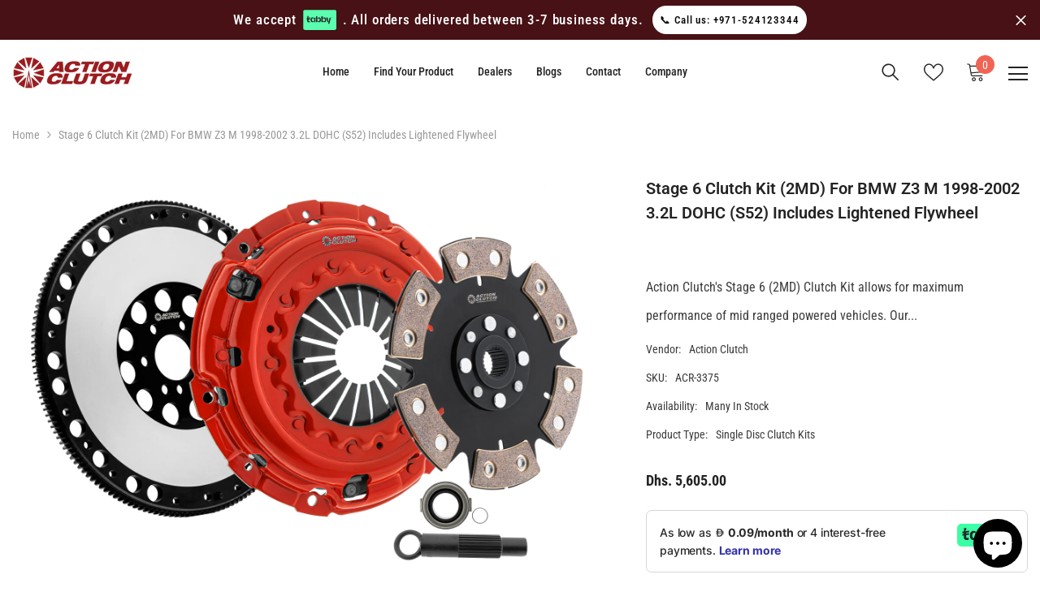

--- FILE ---
content_type: text/css
request_url: https://actionclutch.me/cdn/shop/t/2/assets/custom.css?v=144560226207153620971690915437
body_size: 643
content:
.flexbox{display:flex;flex-wrap:wrap}.instruction{text-decoration:underline;font-weight:700;background-color:#ab121c;color:#fff;padding:10px 20px}.tab-section .header-tab .tab-header-text h5{font-size:23px;text-transform:uppercase;letter-spacing:1px;line-height:1;margin:0;font-family:Montserrat}.tab-section .header-tab .tab-header-text p{font-size:15px;text-transform:uppercase;margin:0;letter-spacing:2px;font-family:Montserrat}.tab-section .tab-details .rte div,.tab-section .tab-details .rte p{margin-bottom:30px}.tab-section .tab-details .rte p,.tab-section .tab-details .rte li{font-size:20px;color:#000;line-height:1.8}.tab-section .tab-details .rte h4{font-size:25px;letter-spacing:normal;text-transform:unset;margin-bottom:10px}.tab-section .tab-header-wrap{max-width:1756px;width:100%;margin:0 auto;display:flex;align-items:center;justify-content:center}.tab-section .tab-header-section{box-shadow:0 0 30px #0000001a;padding:29px 0}.tab-section .header-tab{max-width:246px;width:100%;padding:0 3px}.tab-section .header-tab .header-tab-wrap{cursor:pointer}.tab-section .header-tab .header-tab-icon{display:flex;align-items:center;justify-content:center;position:relative;overflow:hidden;z-index:1}.tab-section .header-tab .header-tab-icon:after{transition:all .2s ease-in-out;width:100%;height:6px;content:"";background-color:#882225;position:absolute;bottom:0;left:0;right:0;margin:0 auto;z-index:-1}.tab-section .header-tab.current .header-tab-icon:after,.tab-section .header-tab:hover .header-tab-icon:after{height:12px;z-index:2}.tab-section .header-tab .tab-header-text{text-align:center;padding-top:10px;min-height:54px}.tab-section .header-tab .tab-header-text h5{font-size:23px;text-transform:uppercase;letter-spacing:1px;line-height:1;margin:0}.tab-section .header-tab .tab-header-text p{font-size:15px;text-transform:uppercase;margin:0;letter-spacing:2px}.tab-section .tab-body-section{padding-top:50px}.tab-section .tab-body-section .tab-content{display:none}.tab-section .tab-body-section .tab-content.current{display:block}.tab-section .tab-body-section .tab-content-wrap{padding:0 20px}.tab-section .tab-body-section .tab-content-wrap .tab-image-wrap{padding:0 20px;max-width:500px;width:100%}.tab-section .tab-body-section .tab-content-wrap .tab-details{padding:0 20px;max-width:calc(100% - 500px);width:100%}.tab-section .tab-body-section .tab-content-wrap .tab-details .rte p a{display:inline-block;color:#107aa3;border:none}.tab-section .tab-body-section .tab-content-wrap .tab-details .rte p a:hover{text-decoration:underline}.tab-section .tab-body-section .tab-content-wrap .tab-details .rte p a:after{display:none}.tab-section .tab-body-section .tab-image-group{display:flex;align-items:center}.tab-section .tab-body-section .tab-image-group img{max-width:300px}.tab-section .tab-body-section .tab-image-group img:not(:last-child){margin-right:30px;margin-bottom:20px}.tab-section .tab-details .rte div{margin-bottom:30px}.tab-section .tab-details .rte p{margin-bottom:30px;text-align:left}.tab-section .tab-details .rte p,.tab-section .tab-details .rte li{font-size:20px;color:#000;line-height:1.8;text-align:left}.tab-section .tab-details .rte h4{font-size:25px;letter-spacing:normal;text-transform:unset;margin-bottom:10px;text-align:left}.tab-section .tab-details .rte .col{padding:0 20px}.tab-section .tab-details .rte .col ul{margin-left:17px}.tab-section .tab-details .rte .flexbox{margin:0 -20px}.tab-img-left{width:65%}.tab-img-left .bg-green{background-color:#ab121c;color:#fff;font-size:20px;padding:5px 10px 0;display:inline-block}.tab-img-left h5{font-size:28px;letter-spacing:normal;font-weight:400;margin-bottom:10px;text-align:left}.tab-img-left h2{margin:0;font-size:64px!important;text-align:left}.tab-section .tab-details .tab-img-right{display:flex;align-items:center;margin-bottom:0;margin-left:30px}.tab-blockpage-list .tab-section .tab-details .tab-img-right img{margin-bottom:0}.tab-img-right h5{margin:0;font-size:17px;letter-spacing:normal;font-weight:400}.contact-tab-form .tab-form{margin-bottom:50px}.page-bottom-video .flexbox ul{font-size:20px;text-align:left}tab-section .tab-content-wrap .tab-btn-group-wrap .tab-btn{border:none;padding:14px 25px 10px;background-color:#393939;color:#fff;text-transform:uppercase;display:inline-block;letter-spacing:2px;line-height:1;text-align:left}.tab-section .tab-content-wrap .tab-btn-group-wrap .tab-btn:after{display:none}.tab-section .tab-content-wrap .tab-btn-group-wrap .tab-btn:not(:last-child){margin-right:40px}.page-bottom-video{padding:0 12px;margin-top:50px;margin-bottom:32px}.page-bottom-video .section-wrap{background-color:#e8e8e8;padding:80px 0}.page-bottom-video .flexbox{justify-content:center;align-items:center}.page-bottom-video .flexbox ul li{line-height:1.2}.page-bottom-video .flexbox ul{list-style:none;padding:0;margin:0}.page-bottom-video .flexbox h4{font-size:23px;font-weight:700}.page-bottom-video .flexbox ul{font-size:20px}.page-bottom-video .flexbox .col.left-col{padding-right:23px}.page-bottom-video .flexbox .video-box{width:100%;max-width:800px;position:relative;overflow:hidden}.page-bottom-video .flexbox .video-box:after{content:"";width:100%;padding-bottom:20%}.boost-sd__collection-header{display:none}@media only screen and (max-width: 991px){.tab-section .tab-header-wrap{flex-wrap:wrap}}@media only screen and (max-width: 768px){.tab-section .tab-content-wrap .tab-btn-group-wrap .tab-btn{font-size:12px;margin-bottom:7px}.tab-img-left h2{font-size:48px}.tab-img-left h5{font-size:22px}.tab-img-left .bg-green{font-size:16px}h2{font-size:28px;!important;--fontsize-heading-style: 28px!important}.tab-section .header-tab{max-width:33.33%}}@media only screen and (max-width: 540px){.tab-section .tab-body-section .tab-image-group{flex-direction:column;justify-content:flex-start}.page-text-section{padding:30px 15px}.tab-section .header-tab .tab-header-text h5{font-size:18px}.tab-section .header-tab .tab-header-text p{font-size:14px}.product-recommendations .product-design .grid__item{max-width:100%}.tab-section .tab-content-wrap .tab-btn-group-wrap .tab-btn:not(:last-child){margin-right:0}.tab-section .tab-body-section .tab-content-wrap .tab-details .rte p a{width:auto}.tab-section .header-tab{max-width:50%}.tab-section .tab-body-section .tab-content-wrap .tab-details{padding:0}.tab-img-left h2{font-size:40px}.tab-img-left .bg-green{font-size:14px}.tab-img-left h5{font-size:20px}}@media only screen and (max-width:767px){.tab-section .tab-body-section .tab-content-wrap .tab-image-wrap,.tab-section .tab-body-section .tab-content-wrap .tab-details,.blog-template-section .blog-list-section .main_grid_item{max-width:100%}.tab-section .tab-body-section .tab-content-wrap .tab-image-wrap{text-align:center}.tab-section .tab-details .rte li,.tab-section .tab-details .rte p{font-size:14px;line-height:1.5}.tab-section .tab-details .rte p{margin-bottom:15px}.tab-section .tab-body-section .tab-image-group{margin:20px 0}.tab-section .tab-body-section .tab-image-group img{max-width:200px}.tab-section .tab-details .rte h4{font-size:20px;margin-bottom:15px}.tab-section .header-tab{max-width:33.33%}.tab-body-section{padding-top:30px}.product-page-tab .tab-body-section .tab-content:not(.current){display:block}.tab-section .tab-body-section .tab-image-group img:first-child{margin:0 0 20px}.tab-img-left,.tab-img-right{width:100%}.tab-blockpage-list .tab-section .tab-details .tab-img-right h5{margin-left:15px}.tab-blockpage-list .tab-section .tab-details .tab-img-right img{margin:0}}@media only screen and (max-width:375px){.tab-section .header-tab{max-width:150px}}.video-box{opacity:1!important;visibility:visible!important;height:auto!important;transform:translateY(1%)!important;overflow:hidden}.page-bottom-video .flexbox h4{letter-spacing:.3em}
/*# sourceMappingURL=/cdn/shop/t/2/assets/custom.css.map?v=144560226207153620971690915437 */


--- FILE ---
content_type: text/css
request_url: https://actionclutch.me/cdn/shop/t/2/assets/component-menu-drawer.css?v=129825298568141628341684684233
body_size: 470
content:
.js menu-drawer>details>summary:before,.js menu-drawer>details[open]:not(.menu-opening)>summary:before{content:"";position:absolute;cursor:default;width:100%;height:calc(100vh - 100%);height:calc(var(--viewport-height, 100vh) - (var(--header-bottom-position, 100%)));top:100%;left:0;background:var(--color-foreground-50);opacity:0;visibility:hidden;z-index:2;transition:opacity var(--duration-default) ease,visibility var(--duration-default) ease}menu-drawer>details[open]>summary:before{visibility:visible;opacity:1}.menu-drawer{position:absolute;transform:translate(-100%);visibility:hidden;z-index:3;left:0;top:100%;width:100%;max-width:calc(100vw - 4rem);padding:0;border:.1rem solid var(--color-background-10);border-left:0;border-bottom:0;background-color:var(--bg-white);overflow-x:hidden}.js .menu-drawer{height:calc(100vh - 100%);height:calc(var(--viewport-height, 100vh) - (var(--header-bottom-position, 100%)))}.js details[open]>.menu-drawer,.js details[open]>.menu-drawer__submenu{transition:transform var(--duration-default) ease,visibility var(--duration-default) ease}.no-js details[open]>.menu-drawer,.js details[open].menu-opening>.menu-drawer,details[open].menu-opening>.menu-drawer__submenu{transform:translate(0);visibility:visible}@media screen and (min-width: 750px){.menu-drawer{width:40rem}.no-js .menu-drawer{height:auto}}.menu-drawer__inner-container{position:relative;height:100%}.menu-drawer__navigation-container{display:grid;grid-template-rows:1fr auto;align-content:space-between;overflow-y:auto;height:100%}.menu-drawer__navigation{padding:0 0 5.6rem}.menu-drawer__inner-submenu{height:100%;overflow-x:hidden;overflow-y:auto}.no-js .menu-drawer__navigation{padding:0}.no-js .menu-drawer__navigation>ul>li{border-bottom:.1rem solid var(--color-foreground-4)}.no-js .menu-drawer__submenu ul>li{border-top:.1rem solid var(--color-foreground-4)}.js .menu-drawer__menu li{width:100%;border-bottom:1px solid #e6e6e6;overflow:hidden}.menu-drawer__menu-item{line-height:var(--body-line-height);letter-spacing:var(--body-letter-spacing);padding:10px 20px 10px 15px;cursor:pointer;display:flex;align-items:center;justify-content:space-between}.menu-drawer__menu-item .label{display:inline-block;vertical-align:middle;font-size:calc(var(--font-body-size) - 4px);font-weight:var(--font-weight-normal);letter-spacing:var(--body-letter-spacing);height:20px;line-height:20px;margin:0 0 0 10px;padding:0 5px;text-transform:uppercase;text-align:center;position:relative}.menu-drawer__menu-item .label:before{content:"";position:absolute;border:5px solid transparent;top:50%;left:-9px;transform:translateY(-50%)}.menu-drawer__menu-item>.icon{width:24px;height:24px;margin:0 10px 0 0}.menu-drawer__menu-item>.symbol{position:absolute;right:20px;top:50%;transform:translateY(-50%);display:flex;align-items:center;justify-content:center;font-size:0;pointer-events:none}.menu-drawer__menu-item>.symbol .icon{width:14px;height:14px;opacity:.6}.menu-mobile-icon .menu-drawer__menu-item{justify-content:flex-start}.no-js .menu-drawer .menu-drawer__menu-item>.symbol{display:none}.js .menu-drawer__submenu{position:absolute;top:0;width:100%;bottom:0;left:0;background-color:var(--bg-white);z-index:1;transform:translate(100%);visibility:hidden}.js .menu-drawer__submenu .menu-drawer__submenu{overflow-y:auto}.menu-drawer__close-button{display:block;width:100%;padding:10px 15px;background-color:transparent;border:none;background:#f6f8f9;position:relative}.menu-drawer__close-button .symbol{position:absolute;top:auto;left:20px;width:auto;height:22px;z-index:10;display:flex;align-items:center;justify-content:center;font-size:0;pointer-events:none}.menu-drawer__close-button .icon{display:inline-block;vertical-align:middle;width:18px;height:18px;transform:rotate(180deg)}.menu-drawer__close-button .text{max-width:calc(100% - 50px);white-space:nowrap;overflow:hidden;text-overflow:ellipsis;display:inline-block;vertical-align:top;width:100%;margin:0 auto}.no-js .menu-drawer__close-button{display:none}.menu-drawer__utility-links{padding:2rem;background-color:var(--color-foreground-3)}.menu-drawer__account{display:inline-flex;align-items:center;text-decoration:none;padding:1.2rem;margin-left:-1.2rem;font-size:1.4rem}.menu-drawer__account .icon-account{height:2rem;width:2rem;margin-right:1rem}.menu-drawer .list-social{justify-content:flex-start;margin-left:-1.25rem;margin-top:2rem}.menu-drawer .list-social:empty{display:none}.menu-drawer .list-social__link{padding:1.3rem 1.25rem}.menu-drawer__utility-links .list-social__link:hover{color:var(--color-foreground-75)}
/*# sourceMappingURL=/cdn/shop/t/2/assets/component-menu-drawer.css.map?v=129825298568141628341684684233 */


--- FILE ---
content_type: text/css
request_url: https://actionclutch.me/cdn/shop/t/2/assets/component-pickup-availability.css?v=137979704718754141591684684233
body_size: 262
content:
pickup-availability{display:block}pickup-availability.product__pickup-availabilities{margin:0}.pickup-availability-preview{display:flex;align-items:center;justify-content:flex-start;font-size:var(--font-body-size);font-weight:var(--font-weight-normal);line-height:var(--body-line-height);letter-spacing:var(--body-letter-spacing);color:var(--color-text);margin:0}.pickup-availability-info{padding-left:28px}.pickup-availability-preview .icon{width:24px;height:24px;fill:#108043;margin-right:5px}.pickup-availability-button{font-family:inherit;padding-left:0;padding-right:0;background-color:transparent;border:none;text-decoration:underline;text-underline-offset:.3rem;color:var(--color-link);cursor:pointer;display:block;margin-top:10px}.pickup-availability-info p{display:block;font-size:var(--font-body-size);font-weight:var(--font-weight-normal);line-height:var(--body-line-height);letter-spacing:var(--body-letter-spacing);color:var(--color-text);margin:0}.pickup-availability-info .caption-text{display:flex;align-items:center;justify-content:flex-start;color:var(--color-global);text-transform:uppercase}.pickup-availability-info .strong{font-weight:var(--font-weight-bold)}.pickup-availability-info .icon{width:24px;height:24px;margin-left:-32px;margin-right:8px}.pickup-availability-info .icon-tick{fill:#108043;stroke:#108043}.pickup-availability-content .caption{display:block}pickup-availability-drawer{display:block;padding:0;position:fixed;top:0;right:0;z-index:101;transition:transform var(--duration-default) ease;transform:translate(100%);width:100%;height:100%;max-width:calc(100vw - 40px);background-color:var(--bg-white)}pickup-availability-drawer[open]{transform:translate(0);opacity:1;visibility:visible}.pickup-availability-drawer-title,.pickup-availability-body{opacity:0;transform:translate(var(--sidebar-content-distance));transition:opacity var(--duration-long) ease,transform var(--duration-long) ease}pickup-availability-drawer[open] .pickup-availability-drawer-title,pickup-availability-drawer[open] .pickup-availability-body{opacity:1;transform:translate(0)}.pickup-availability-header{position:relative;padding:8px 20px;background-color:#fff}.pickup-availability-drawer-title{display:block;font-size:calc(var(--font-body-size) + 2px);font-weight:var(--font-weight-semibold);letter-spacing:0;line-height:var(--body-line-height);color:var(--color-text);text-transform:capitalize;transition-delay:.15s}.pickup-availability-drawer-button{position:absolute;top:0;left:-40px;width:40px;height:40px;z-index:10;line-height:1;display:flex;align-items:center;justify-content:center;text-align:center;pointer-events:none;background-color:var(--bg-black);border:none;cursor:pointer;opacity:0;transition:opacity var(--duration-default) ease}pickup-availability-drawer[open] .pickup-availability-drawer-button{opacity:1;pointer-events:auto}.pickup-availability-drawer-button svg{display:block;width:15px;height:15px;fill:var(--color-white);stroke:transparent}.pickup-availability-wrapper{height:100%;position:relative;overflow-x:hidden;overflow-y:auto;padding:0 0 70px;transition-duration:.3s}.pickup-availability-body{padding:5px 20px 0;transition-delay:.3s}.pickup-availability-variant{font-size:var(--font-body-size);font-weight:var(--font-weight-normal);line-height:var(--body-line-height);letter-spacing:var(--body-letter-spacing);margin:0 0 20px;text-transform:capitalize;color:#8b8b8b}.pickup-availability-variant>*+strong{margin-left:1rem}.pickup-availability-list__item{position:relative;font-size:0;letter-spacing:0;padding:20px 0;border-top:1px solid #e6e6e6;background-color:transparent}.pickup-availability-heading{font-size:var(--font-body-size);font-weight:var(--font-weight-bold);line-height:var(--body-line-height);letter-spacing:var(--body-letter-spacing);color:var(--color-global);text-transform:uppercase;margin-top:0;margin-bottom:10px}.pickup-availability-address{display:block;font-size:var(--font-body-size);font-weight:var(--font-weight-normal);font-style:normal;line-height:var(--body-line-height);letter-spacing:var(--body-letter-spacing);color:var(--color-text);margin:10px 0 0}.pickup-availability-address p{margin:0}.pickup-availability-list__item+.pickup-availability-list__item{margin-top:20px}body.overflow-hidden .background-overlay{opacity:1;pointer-events:all}@media screen and (min-width: 551px){pickup-availability-drawer{transform:translate(100%);max-width:400px}pickup-availability-drawer[open]{transform:translate(0);animation:animateDrawerOpen var(--duration-long) ease}}@media (min-width: 1025px){.pickup-availability-button:hover{color:var(--color-link-hover)}.pickup-availability-header,.pickup-availability-body{padding-left:30px;padding-right:30px}.pickup-availability-list__item+.pickup-availability-list__item{margin-top:30px}}
/*# sourceMappingURL=/cdn/shop/t/2/assets/component-pickup-availability.css.map?v=137979704718754141591684684233 */


--- FILE ---
content_type: text/css
request_url: https://actionclutch.me/cdn/shop/t/2/assets/component-someone-purchase.css?v=141697850798506112551684684234
body_size: 62
content:
.halo-notification-popup{position:initial;width:100%;max-width:100%;transition:transform .6s ease,visibility .6s ease;overflow:visible;box-shadow:0 2px 5px #0000001f}.halo-notification-popup .customPopup-close{width:28px;height:28px;padding:7px;background:var(--color-text);top:-1px;right:0}.halo-notification-popup .customPopup-close svg{fill:var(--color-white)}.product-suggest{font-size:0;letter-spacing:0;overflow:hidden}.product-suggest .product-image{display:inline-block;vertical-align:top;width:75px;height:100px;position:relative;overflow:hidden;padding:11px 0 9px 13px}.product-suggest .product-image svg{display:block;position:absolute;z-index:4;top:50%;left:50%;transform:translate(-50%,-50%);width:24px;height:24px;fill:var(--color-white);opacity:0;visibility:hidden;pointer-events:none}.product-suggest .product-image img{z-index:2;width:100%;height:100%;object-fit:cover}.product-suggest .product-info{display:inline-block;vertical-align:top;width:calc(100% - 75px);padding:14px 35px 10px 19px;line-height:1}.product-suggest .product-info .text{display:inline;padding:0 0 6px}.product-suggest .product-info .info{display:inline}.product-suggest .product-info .text .word{font-weight:var(--font-weight-normal);color:var(--color-text2);display:inline;font-size:var(--font-body-size)}.product-suggest .product-info .time{display:block;font-size:var(--font-body-size);line-height:var(--body-line-height);letter-spacing:var(--body-letter-spacing);color:var(--color-text2);margin-top:6px}.product-suggest .product-info .product-name{font-size:var(--font-body-size);font-weight:var(--font-weight-normal);line-height:var(--body-line-height);letter-spacing:var(--body-letter-spacing);color:var(--color-text);-webkit-box-orient:vertical;overflow:hidden;display:inline;-webkit-line-clamp:2;text-overflow:ellipsis}.halo-notification-popup.is-active{transform:translateZ(0)!important;opacity:1;visibility:visible;pointer-events:auto}.halo-notification-popup.halo-popup-left{transform:translate3d(-100px,0,0)}.halo-notification-popup.halo-popup-right{transform:translate3d(100px,0,0)}@media (max-width: 767px){.halo-notification-popup{display:none}.halo-notification-popup.show_someone_purchase_mobile{display:block}}@media screen and (min-width: 551px){.halo-notification-popup{max-width:368px!important;bottom:15px}.halo-notification-popup .customPopup-close{top:-13px;right:-13px}.halo-notification-popup.halo-popup-left{left:15px;transform:translate3d(-1000px,0,0)}.halo-notification-popup.halo-popup-right{left:auto;right:15px;transform:translate3d(1000px,0,0)}}@media screen and (min-width: 1025px){.product-suggest .product-image:before{content:"";display:block;position:absolute;top:0;left:0;width:100%;height:100%;z-index:3;opacity:0;visibility:hidden;background:#0000004d;transition:var(--anchor-transition)}.product-suggest .product-image:hover:before,.product-suggest .product-image:hover svg{opacity:1;visibility:visible}}@media (min-width: 768px) and (max-width: 1024px){.halo-notification-popup.halo-popup-left,.halo-notification-popup.halo-popup-right{transform:translate3d(-100px,0,0)}}
/*# sourceMappingURL=/cdn/shop/t/2/assets/component-someone-purchase.css.map?v=141697850798506112551684684234 */


--- FILE ---
content_type: text/css
request_url: https://actionclutch.me/cdn/shop/t/2/assets/boost-sd-custom.css?v=1767564010843
body_size: -682
content:
/*# sourceMappingURL=/cdn/shop/t/2/assets/boost-sd-custom.css.map?v=1767564010843 */


--- FILE ---
content_type: application/javascript; charset=utf-8
request_url: https://checkout.tabby.ai/widgets/47.54821ecc.js
body_size: 757
content:
"use strict";(self.webpackChunkwidgets=self.webpackChunkwidgets||[]).push([[47],{7738:function(n,e,t){t.r(e),t.d(e,{DefaultSnippet:function(){return r}});var l=t(9965),c=t(9603),a=t(1819),o=t(9908),u=t(9390);function i(){var n="/app/src/components/default-promo-widget/components/default-snippet/default-snippet.tsx",e=new Function("return this")(),t="__coverage__",l=e[t]||(e[t]={});l[n]&&"4147b73e83804b686fe2fe0b6aa076a8ee63ce79"===l[n].hash||(l[n]={path:"/app/src/components/default-promo-widget/components/default-snippet/default-snippet.tsx",statementMap:{0:{start:{line:7,column:27},end:{line:9,column:1}},1:{start:{line:8,column:8},end:{line:8,column:48}},2:{start:{line:15,column:30},end:{line:30,column:1}},3:{start:{line:16,column:23},end:{line:16,column:38}},4:{start:{line:17,column:12},end:{line:17,column:23}},5:{start:{line:18,column:18},end:{line:18,column:51}},6:{start:{line:19,column:16},end:{line:19,column:33}},7:{start:{line:20,column:19},end:{line:20,column:41}},8:{start:{line:22,column:18},end:{line:25,column:3}},9:{start:{line:23,column:24},end:{line:23,column:72}},10:{start:{line:24,column:4},end:{line:24,column:76}},11:{start:{line:27,column:2},end:{line:29,column:4}}},fnMap:{0:{name:"(anonymous_0)",decl:{start:{line:8,column:2},end:{line:8,column:3}},loc:{start:{line:8,column:8},end:{line:8,column:48}},line:8},1:{name:"(anonymous_1)",decl:{start:{line:15,column:30},end:{line:15,column:31}},loc:{start:{line:15,column:54},end:{line:30,column:1}},line:15},2:{name:"(anonymous_2)",decl:{start:{line:22,column:18},end:{line:22,column:19}},loc:{start:{line:22,column:24},end:{line:25,column:3}},line:22}},branchMap:{0:{loc:{start:{line:23,column:24},end:{line:23,column:72}},type:"cond-expr",locations:[{start:{line:23,column:32},end:{line:23,column:67}},{start:{line:23,column:70},end:{line:23,column:72}}],line:23}},s:{0:0,1:0,2:0,3:0,4:0,5:0,6:0,7:0,8:0,9:0,10:0,11:0},f:{0:0,1:0,2:0},b:{0:[0,0]},_coverageSchema:"1a1c01bbd47fc00a2c39e90264f33305004495a9",hash:"4147b73e83804b686fe2fe0b6aa076a8ee63ce79"});var c=l[n];return i=function(){return c},c}i();var s=(i().s[0]++,(0,c.R)(function(){return i().f[0]++,i().s[1]++,t.e(45).then(t.bind(t,9772))})).SnippetDefault;i().s[2]++;var r=function(n){var e=n.onClick;i().f[1]++;var t=(i().s[3]++,(0,o.bp)()).currency,c=(i().s[4]++,(0,u.b)()),r=(i().s[5]++,a.P[t]),m=(i().s[6]++,"KSA"===r),p=(i().s[7]++,c("default.learnMore"));i().s[8]++;return i().s[11]++,l.ZP.createElement(s,{message:function(){i().f[2]++;var n=(i().s[9]++,m?(i().b[0][0]++,"".concat(c("default.shariahCompliant"),".")):(i().b[0][1]++,""));return i().s[10]++,"".concat(c("paid_plans.split_your_purchase_monthly"),". ").concat(n)}(),linkText:p,onClick:e})};function m(){var n="/app/src/components/default-promo-widget/components/default-snippet/index.ts",e=new Function("return this")(),t="__coverage__",l=e[t]||(e[t]={});l[n]&&"e09be57c5fd05a297c465b307cb3853e1cdf09b2"===l[n].hash||(l[n]={path:"/app/src/components/default-promo-widget/components/default-snippet/index.ts",statementMap:{},fnMap:{},branchMap:{},s:{},f:{},b:{},_coverageSchema:"1a1c01bbd47fc00a2c39e90264f33305004495a9",hash:"e09be57c5fd05a297c465b307cb3853e1cdf09b2"});var c=l[n];return m=function(){return c},c}m()}}]);
//# sourceMappingURL=47.54821ecc.js.map

--- FILE ---
content_type: text/javascript
request_url: https://actionclutch.me/cdn/shop/t/2/assets/boost-sd-custom.js?v=1767564010843
body_size: -670
content:
//# sourceMappingURL=/cdn/shop/t/2/assets/boost-sd-custom.js.map?v=1767564010843


--- FILE ---
content_type: application/javascript
request_url: https://boost-cdn-prod.bc-solutions.net/analytic/latest/boost-sd-analytic.js
body_size: 2663
content:
(()=>{"use strict";const t="boostSDAnalytics",e="boostSDSessionId",o={VIEW_PRODUCT:"view_product",QUICK_VIEW:"quick_view",ADD_TO_CART:"add_to_cart",BUY_NOW:"buy_now"},n="filter",r="search",i="suggest",l="recommend",s="boostSDRequestIdProductClickedKey",c="boostSDRecommendationActiveKey";var d,a,u,v,g,p,f,b;const y="boost-sd__",m=`.${y}suggestion-queries-item--product`,S=`.${y}product-item, .${y}product-item-list-view-layout`,_=`.${y}recommendation`,A=`.${y}btn-quick-view`,D=(null===(a=boostSDAppConfig)||void 0===a||null===(d=a.analytics)||void 0===d?void 0:d.selectorAddToCart)?null===(v=boostSDAppConfig)||void 0===v||null===(u=v.analytics)||void 0===u?void 0:u.selectorAddToCart:`.${y}btn-add-to-cart, form[action="/cart/add"] *[type="submit"], form[action="/cart/add"] *[name="add"]`,h=(null===(p=boostSDAppConfig)||void 0===p||null===(g=p.analytics)||void 0===g?void 0:g.selectorBuyNow)?null===(b=boostSDAppConfig)||void 0===b||null===(f=b.analytics)||void 0===f?void 0:f.selectorBuyNow:`.${y}btn-buy-now, .shopify-payment-button__button, .shopify-payment-button, #dynamic-checkout-cart`,O=`.${y}quick-view`;function I(t,e,o){return e in t?Object.defineProperty(t,e,{value:o,enumerable:!0,configurable:!0,writable:!0}):t[e]=o,t}function x(t){for(var e=1;e<arguments.length;e++){var o=null!=arguments[e]?arguments[e]:{},n=Object.keys(o);"function"==typeof Object.getOwnPropertySymbols&&(n=n.concat(Object.getOwnPropertySymbols(o).filter((function(t){return Object.getOwnPropertyDescriptor(o,t).enumerable})))),n.forEach((function(e){I(t,e,o[e])}))}return t}var k,w,C="";const T=localStorage.getItem(e);var R,q=T?null===(k=T)||void 0===k?void 0:k.replaceAll('"',""):"";T&&(null===(w=T)||void 0===w?void 0:w.includes(""))&&localStorage.setItem(e,null===(R=T)||void 0===R?void 0:R.replaceAll('"',""));const N=()=>"xxxxxxxx-xxxx-4xxx-yxxx-xxxxxxxxxxxx".replace(/[xy]/g,(function(t){var e=16*Math.random()|0;return("x"==t?e:3&e|8).toString(16)})),j=t=>{try{const e=localStorage.getItem(t);return e?JSON.parse(e):null}catch(t){return null}},E=(t,e)=>{try{null!=e?localStorage.setItem(t,JSON.stringify(e)):localStorage.setItem(t,"")}catch(t){}},U=()=>{var t,e;return"collection"===(null===(e=boostSDAppConfig)||void 0===e||null===(t=e.generalSettings)||void 0===t?void 0:t.page)},W=()=>{var t,e;return"search"===(null===(e=boostSDAppConfig)||void 0===e||null===(t=e.generalSettings)||void 0===t?void 0:t.page)},P=()=>{var t,e;return"product"===(null===(e=boostSDAppConfig)||void 0===e||null===(t=e.generalSettings)||void 0===t?void 0:t.page)},K=()=>{let t="";switch(!0){case U():t="collection_page";break;case W():t="search_page";break;case P():t="product_page";break;case(()=>{var t,e;return"cart"===(null===(e=boostSDAppConfig)||void 0===e||null===(t=e.generalSettings)||void 0===t?void 0:t.page)})():t="cart_page";break;case(()=>{var t,e;return"index"===(null===(e=boostSDAppConfig)||void 0===e||null===(t=e.generalSettings)||void 0===t?void 0:t.page)})():t="home_page"}return t},B=t=>{const e=j("boostSDRequestIdSaveInfoRequest");return e&&e[t]?e[t]:{query_string:"",action:"filter"}},$=(t,d,a,u={})=>{var v,g;let p=(null===(v=u)||void 0===v?void 0:v.rid)?null===(g=u)||void 0===g?void 0:g.rid:((t,e)=>{let o="";switch(e){case n:o="boostSDRequestIdFilterKey";break;case r:o="boostSDRequestIdSearchKey";break;case i:o="boostSDRequestIdSuggestKey";break;case l:o="boostSDRequestIdRecommendationKey"}if(!o)return"";if(e===l){const e=j(c);if(e&&e.pid===t)return e.rid}const s=j(o);if(s){const e=Object.keys(s);for(let o=0;o<e.length;o++){var d;if(null===(d=s[e[o]])||void 0===d?void 0:d.includes(Number(t)))return e[o]}}return""})(t,a);if(a){const e=((t,e=50)=>{let o=j(t)||{};if(Object.keys(o).length>=e){const t={},n=Object.keys(o),r=Object.values(o);for(let o=0;o<e;o++)t[n[o]]=r[o];o=t}return o})(s,3),o=x({[Number(t)]:p},e);E(s,o)}if(!a||!p){const e=j(s);if(!e||!e[Number(t)])return!1;p=e[Number(t)]}const f=B(p).query_string;d===o.QUICK_VIEW&&(d=o.VIEW_PRODUCT),a||(a=B(p).action);const b=C;return x({tid:Shopify.shop,qs:f,eid:N(),rid:p,ct:b||localStorage.getItem("cartToken"),pid:t,t:(new Date).toISOString(),u:d,a:a||"other",r:document.referrer,sid:q||(q=N(),localStorage.setItem(e,q),q),cid:(null===(y=__st)||void 0===y?void 0:y.id)||(null===(S=meta)||void 0===S||null===(m=S.page)||void 0===m?void 0:m.customerId)||(null===(D=ShopifyAnalytics)||void 0===D||null===(A=D.meta)||void 0===A||null===(_=A.page)||void 0===_?void 0:_.customerId)||(null===(k=ShopifyAnalytics)||void 0===k||null===(I=k.lib)||void 0===I||null===(O=I.user())||void 0===O||null===(h=O.traits())||void 0===h?void 0:h.uniqToken),pg:K()},u);var y,m,S,_,A,D,h,O,I,k},V=e=>{var o=j(t);Array.isArray(o)||(o=[]);const n=o.filter((t=>t.pid!=e.productId));n.push(e),E(t,n)};const Y=(e,o)=>{var n,r;const i=(null===(r=window.boostSDAppConfig)||void 0===r||null===(n=r.api)||void 0===n?void 0:n.analyticsUrl)||"https://lambda.mybcapps.com/e";if("recommend"===e.a&&["add_to_cart","buy_now"].includes(e.u)&&localStorage.removeItem(c),o)return setTimeout((()=>{return t=e,void fetch("/cart.js").then((t=>t.json())).then((e=>{const o=e.token;C=o,o&&localStorage.setItem("cartToken",o),t&&(t.ct=o,Y(t,!1))})).catch((e=>{Y(t,!1),console.log("error call refresh cartToken, send tracking without cart token",e)}));var t}),1200);(async function(t="",e={}){return(await fetch(t,{method:"POST",body:JSON.stringify(e)})).json()})(i,e).then((o=>{(o.error="")&&(e=>{var o=j(t);if(Array.isArray(o)){var n=o.filter((t=>t.pid!=e));E(t,n)}})(e.pid)}))},L=t=>{if(!t||!t.target)return;if("keydown"==t.type&&"Enter"!==t.key)return;const e=t.target.closest(m);if(!e)return;const n=e.getAttribute("data-id");if(!n)return;const r=$(n,o.VIEW_PRODUCT,i);V(r),Y(r)};(t=>{if(!t)return null;console.log("register event initInstantSearch"),document.addEventListener("click",L,!0),document.addEventListener("keydown",L,!0)})(!0);const J=t=>{if(!t||!t.target)return;const e=t.target;let i=W()?r:U?n:l;if(e.closest(_)&&(i=l),i!==l&&P())return;let s=o.VIEW_PRODUCT;e.closest(A)?s=o.QUICK_VIEW:e.closest(h)?s=o.BUY_NOW:e.closest(D)&&(s=o.ADD_TO_CART);let d="";const a=e.closest(S);var u;a?d=a.getAttribute("id")||"":s!=o.ADD_TO_CART&&s!=o.BUY_NOW||(d=null===(u=e.closest(O))||void 0===u?void 0:u.getAttribute("product-id"));if(!d)return;if(e.closest(O)){const t=j(c);t&&d===t.pid&&(i=l)}const v={};if(i===l){var g,p;const t=null===(g=e.closest(_))||void 0===g?void 0:g.parentNode;if(null===(p=t)||void 0===p?void 0:p.id){var f,b,y;const e=null===(f=t.id)||void 0===f?void 0:f.replace("boost-sd-widget-",""),o=null===(b=t.classList[0])||void 0===b?void 0:b.replace("boost-sd-","");v.wid=e,v.rt=o;const n=j("boostSDRequestIdMoreInformationKey");if((null===(y=Object.keys(n))||void 0===y?void 0:y.length)>0){var m;const t=Object.keys(n).find((t=>n[t].wid===e));!v.rt&&n[t]&&(v.rt=null===(m=n[t])||void 0===m?void 0:m.rt),v.rid=t,E(c,{rid:t,wid:v.wid,rt:v.rt,pid:d})}}}if(P()&&[o.ADD_TO_CART,o.BUY_NOW].includes(s))return;const I=$(d,s,i,v);V(I),Y(I,[o.ADD_TO_CART,o.BUY_NOW].includes(s))};console.log("register event initCollectionSearchPage"),document.addEventListener("click",J,!0);const Q=t=>{if(!t||!t.target)return;const e=t.target,n=e.closest(h);if(e.closest(D)||n){var r,i,l;let t={pid:null===(l=boostSDAppConfig)||void 0===l||null===(i=l.generalSettings)||void 0===i||null===(r=i.product_id)||void 0===r?void 0:r.toString(),u:n?o.BUY_NOW:o.ADD_TO_CART},c="";const d=e.closest(_);if(d){var s;const e=null===(s=d.parentElement)||void 0===s?void 0:s.id;e&&(c="recommend",t.wid=e.replace("boost-sd-widget-",""))}const a=e.closest(O);if(a){const e=a.getAttribute("product-id");e&&(t.pid=e,c="recommend")}if(t=$(t.pid,t.u,c,t),!t)return;V(t),Y(t,!0)}};P()&&(console.log("register event initOtherPage"),document.addEventListener("click",Q,!0))})();

--- FILE ---
content_type: text/plain; charset=utf-8
request_url: https://checkout.tabby.ai/widgets/api/web
body_size: 137
content:
{"aid":"m_7549fcc1-87f9-483d-9aea-5d5a6d9ffc3a","experiments":{"entity_id":"09e2225d-4001-4ad7-b99e-01a10b612754"},"offers":{"installments":[{"amount":0.25,"isLimitedTimeOffer":false,"paymentsCount":4,"period":{"size":"month","value":1},"priority":1,"serviceFeePolicy":"overall","totalFees":0},{"amount":0.18,"isLimitedTimeOffer":false,"paymentsCount":6,"period":{"size":"month","value":1},"priority":2,"serviceFeePolicy":"overall","totalFees":0.05},{"amount":0.14,"isLimitedTimeOffer":false,"paymentsCount":8,"period":{"size":"month","value":1},"priority":3,"serviceFeePolicy":"overall","totalFees":0.09},{"amount":0.09,"isLimitedTimeOffer":false,"paymentsCount":12,"period":{"size":"month","value":1},"priority":4,"serviceFeePolicy":"overall","totalFees":0.17}]}}

--- FILE ---
content_type: application/javascript; charset=utf-8
request_url: https://checkout.tabby.ai/widgets/46.ed079606.js
body_size: 4505
content:
"use strict";(self.webpackChunkwidgets=self.webpackChunkwidgets||[]).push([[46],{9328:function(n,e,l){var t=l(4216),o=l.n(t),a=l(7705),c=l.n(a)()(o());c.push([n.id,".styles__container--bda46 {\n  position: relative;\n  display: -webkit-flex;\n  display: -ms-flexbox;\n  display: flex;\n  -webkit-justify-content: space-between;\n      -ms-flex-pack: justify;\n          justify-content: space-between;\n  -webkit-align-items: center;\n      -ms-flex-align: center;\n          align-items: center;\n  gap: 4px;\n  cursor: pointer;\n}\n\n.styles__content--d0fb1 {\n  display: -webkit-flex;\n  display: -ms-flexbox;\n  display: flex;\n  -webkit-align-items: center;\n      -ms-flex-align: center;\n          align-items: center;\n  gap: 8px;\n}\n\n.styles__dealIcon--a98bb {\n  display: -webkit-flex;\n  display: -ms-flexbox;\n  display: flex;\n  -webkit-align-items: center;\n      -ms-flex-align: center;\n          align-items: center;\n  -webkit-justify-content: center;\n      -ms-flex-pack: center;\n          justify-content: center;\n  width: 24px;\n  height: 24px;\n  background-color: #f2e8ff;\n  border-radius: 50%;\n\n  svg {\n    width: 16px;\n    height: 16px;\n  }\n}\n\n.styles__arrowIcon--bb0f4 {\n  svg {\n    width: 6px;\n    height: 10px;\n    color: #7f8b99;\n  }\n}\n","",{version:3,sources:["webpack://./src/components/default-promo-widget/components/ltf-snippet/components/subvention-offer/styles.css"],names:[],mappings:"AAAA;EACE,kBAAkB;EAClB,qBAAa;EAAb,oBAAa;EAAb,aAAa;EACb,sCAA8B;MAA9B,sBAA8B;UAA9B,8BAA8B;EAC9B,2BAAmB;MAAnB,sBAAmB;UAAnB,mBAAmB;EACnB,QAAQ;EACR,eAAe;AACjB;;AAEA;EACE,qBAAa;EAAb,oBAAa;EAAb,aAAa;EACb,2BAAmB;MAAnB,sBAAmB;UAAnB,mBAAmB;EACnB,QAAQ;AACV;;AAEA;EACE,qBAAa;EAAb,oBAAa;EAAb,aAAa;EACb,2BAAmB;MAAnB,sBAAmB;UAAnB,mBAAmB;EACnB,+BAAuB;MAAvB,qBAAuB;UAAvB,uBAAuB;EACvB,WAAW;EACX,YAAY;EACZ,yBAAyB;EACzB,kBAAkB;;EAElB;IACE,WAAW;IACX,YAAY;EACd;AACF;;AAEA;EACE;IACE,UAAU;IACV,YAAY;IACZ,cAAc;EAChB;AACF",sourcesContent:[".container {\n  position: relative;\n  display: flex;\n  justify-content: space-between;\n  align-items: center;\n  gap: 4px;\n  cursor: pointer;\n}\n\n.content {\n  display: flex;\n  align-items: center;\n  gap: 8px;\n}\n\n.dealIcon {\n  display: flex;\n  align-items: center;\n  justify-content: center;\n  width: 24px;\n  height: 24px;\n  background-color: #f2e8ff;\n  border-radius: 50%;\n\n  svg {\n    width: 16px;\n    height: 16px;\n  }\n}\n\n.arrowIcon {\n  svg {\n    width: 6px;\n    height: 10px;\n    color: #7f8b99;\n  }\n}\n"],sourceRoot:""}]),c.locals={container:"styles__container--bda46",content:"styles__content--d0fb1",dealIcon:"styles__dealIcon--a98bb",arrowIcon:"styles__arrowIcon--bb0f4"},e.Z=c},6518:function(n,e,l){var t=l(4216),o=l.n(t),a=l(7705),c=l.n(a)()(o());c.push([n.id,".styles__messagePayInto--ab5fa {\n  color: #292929;\n  font-size: 14px;\n  font-weight: 400;\n  line-height: 21px;\n  letter-spacing: 0;\n}\n\n.styles__message--dbba9 {\n  font-size: 14px;\n  line-height: 21px;\n  font-style: normal;\n}\n","",{version:3,sources:["webpack://./src/components/default-promo-widget/components/ltf-snippet/styles.css"],names:[],mappings:"AAAA;EACE,cAAc;EACd,eAAe;EACf,gBAAgB;EAChB,iBAAiB;EACjB,iBAAiB;AACnB;;AAEA;EACE,eAAe;EACf,iBAAiB;EACjB,kBAAkB;AACpB",sourcesContent:[".messagePayInto {\n  color: #292929;\n  font-size: 14px;\n  font-weight: 400;\n  line-height: 21px;\n  letter-spacing: 0;\n}\n\n.message {\n  font-size: 14px;\n  line-height: 21px;\n  font-style: normal;\n}\n"],sourceRoot:""}]),c.locals={messagePayInto:"styles__messagePayInto--ab5fa",message:"styles__message--dbba9"},e.Z=c},8657:function(n,e,l){l.r(e),l.d(e,{LtfSnippet:function(){return W}});var t=l(9965),o=l(9603),a=l(3749),c=l(9390),i=l(4855),s=l(7171),r=l(3379),u=l.n(r),m=l(7795),d=l.n(m),p=l(569),b=l.n(p),f=l(8575),A=l.n(f),y=l(9216),_=l.n(y),h=l(4589),g=l.n(h),v=l(9328),x={attributes:{"data-app":"tabby"}};x.styleTagTransform=g(),x.setAttributes=A(),x.insert=b().bind(null,"head"),x.domAPI=d(),x.insertStyleElement=_();u()(v.Z,x);var E=v.Z&&v.Z.locals?v.Z.locals:void 0;function B(){var n="/app/src/components/default-promo-widget/components/ltf-snippet/components/subvention-offer/subvention-offer.tsx",e=new Function("return this")(),l="__coverage__",t=e[l]||(e[l]={});t[n]&&"baeb3e2781e48a2b226b778cec9d76ea22cdbf0b"===t[n].hash||(t[n]={path:"/app/src/components/default-promo-widget/components/ltf-snippet/components/subvention-offer/subvention-offer.tsx",statementMap:{0:{start:{line:13,column:31},end:{line:35,column:1}},1:{start:{line:14,column:12},end:{line:14,column:23}},2:{start:{line:16,column:2},end:{line:34,column:4}},3:{start:{line:26,column:29},end:{line:26,column:54}}},fnMap:{0:{name:"(anonymous_0)",decl:{start:{line:13,column:31},end:{line:13,column:32}},loc:{start:{line:13,column:53},end:{line:35,column:1}},line:13},1:{name:"(anonymous_1)",decl:{start:{line:26,column:17},end:{line:26,column:18}},loc:{start:{line:26,column:29},end:{line:26,column:54}},line:26}},branchMap:{},s:{0:0,1:0,2:0,3:0},f:{0:0,1:0},b:{},_coverageSchema:"1a1c01bbd47fc00a2c39e90264f33305004495a9",hash:"baeb3e2781e48a2b226b778cec9d76ea22cdbf0b"});var o=t[n];return B=function(){return o},o}B(),B().s[0]++;var C=function(n){var e=n.offer;B().f[0]++;var l=(B().s[1]++,(0,c.b)());return B().s[2]++,t.ZP.createElement("div",{className:E.container},t.ZP.createElement("div",{className:E.content},t.ZP.createElement("div",{className:E.dealIcon},t.ZP.createElement(i.J,{name:"deal"})),t.ZP.createElement(s.Z,{variant:"caption1"},l("pay_in_x_interest_free_payments_on_eligible_items",{paymentsCount:e.paymentsCount},{b:function(n){return B().f[1]++,B().s[3]++,t.ZP.createElement("strong",null,n)}}))),t.ZP.createElement("div",{className:E.arrowIcon},t.ZP.createElement(i.J,{name:"arrow"})))},w=l(6101),Z=l(9678),k=l(9908),P=l(6662);function M(){var n="/app/src/utils/get-longest-subvention-plan.ts",e=new Function("return this")(),l="__coverage__",t=e[l]||(e[l]={});t[n]&&"8f938be168ec336b8abe05965f04f3f524748f13"===t[n].hash||(t[n]={path:"/app/src/utils/get-longest-subvention-plan.ts",statementMap:{0:{start:{line:4,column:40},end:{line:15,column:1}},1:{start:{line:7,column:26},end:{line:9,column:3}},2:{start:{line:8,column:11},end:{line:8,column:58}},3:{start:{line:10,column:32},end:{line:12,column:3}},4:{start:{line:11,column:14},end:{line:11,column:47}},5:{start:{line:14,column:2},end:{line:14,column:34}}},fnMap:{0:{name:"(anonymous_0)",decl:{start:{line:4,column:40},end:{line:4,column:41}},loc:{start:{line:6,column:35},end:{line:15,column:1}},line:6},1:{name:"(anonymous_1)",decl:{start:{line:8,column:4},end:{line:8,column:5}},loc:{start:{line:8,column:11},end:{line:8,column:58}},line:8},2:{name:"(anonymous_2)",decl:{start:{line:11,column:4},end:{line:11,column:5}},loc:{start:{line:11,column:14},end:{line:11,column:47}},line:11}},branchMap:{0:{loc:{start:{line:8,column:11},end:{line:8,column:58}},type:"binary-expr",locations:[{start:{line:8,column:11},end:{line:8,column:31}},{start:{line:8,column:35},end:{line:8,column:58}}],line:8}},s:{0:0,1:0,2:0,3:0,4:0,5:0},f:{0:0,1:0,2:0},b:{0:[0,0]},_coverageSchema:"1a1c01bbd47fc00a2c39e90264f33305004495a9",hash:"8f938be168ec336b8abe05965f04f3f524748f13"});var o=t[n];return M=function(){return o},o}M(),M().s[0]++;function I(){var n="/app/src/hooks/use-get-subvention.ts",e=new Function("return this")(),l="__coverage__",t=e[l]||(e[l]={});t[n]&&"dbab1a1ea9160bd77ab43206b1cf174a83bf99a5"===t[n].hash||(t[n]={path:"/app/src/hooks/use-get-subvention.ts",statementMap:{0:{start:{line:6,column:32},end:{line:19,column:1}},1:{start:{line:7,column:31},end:{line:7,column:46}},2:{start:{line:8,column:18},end:{line:8,column:56}},3:{start:{line:10,column:32},end:{line:12,column:3}},4:{start:{line:14,column:2},end:{line:18,column:4}}},fnMap:{0:{name:"(anonymous_0)",decl:{start:{line:6,column:32},end:{line:6,column:33}},loc:{start:{line:6,column:38},end:{line:19,column:1}},line:6}},branchMap:{0:{loc:{start:{line:11,column:4},end:{line:11,column:29}},type:"binary-expr",locations:[{start:{line:11,column:4},end:{line:11,column:23}},{start:{line:11,column:27},end:{line:11,column:29}}],line:11},1:{loc:{start:{line:16,column:6},end:{line:16,column:69}},type:"binary-expr",locations:[{start:{line:16,column:6},end:{line:16,column:42}},{start:{line:16,column:46},end:{line:16,column:69}}],line:16}},s:{0:0,1:0,2:0,3:0,4:0},f:{0:0},b:{0:[0,0],1:[0,0]},_coverageSchema:"1a1c01bbd47fc00a2c39e90264f33305004495a9",hash:"dbab1a1ea9160bd77ab43206b1cf174a83bf99a5"});var o=t[n];return I=function(){return o},o}I(),I().s[0]++;var S=function(){var n;I().f[0]++;var e=(I().s[1]++,(0,k.bp)()),l=e.offers,t=e.currency,o=(I().s[2]++,w.O[t]),a=(I().s[3]++,function(n){M().f[0]++;var e=(M().s[1]++,n.filter(function(n){return M().f[1]++,M().s[2]++,M().b[0][0]++,n.isLimitedTimeOffer&&(M().b[0][1]++,!n.subventionCampaignId)})),l=(M().s[3]++,e.sort(function(n,e){return M().f[2]++,M().s[4]++,e.paymentsCount-n.paymentsCount}));return M().s[5]++,l[0]}(null!==(I().b[0][0]++,n=l.installments)&&void 0!==n?n:(I().b[0][1]++,[])));return I().s[4]++,{isSubvention:(I().b[1][0]++,P.x.includes(o)&&(I().b[1][1]++,!!a)),longestSubventionPlan:a}},j=l(3270),F=l(8350),U=l(3737),N=l(6611),T=l(6518),Y={attributes:{"data-app":"tabby"}};Y.styleTagTransform=g(),Y.setAttributes=A(),Y.insert=b().bind(null,"head"),Y.domAPI=d(),Y.insertStyleElement=_();u()(T.Z,Y);var z=T.Z&&T.Z.locals?T.Z.locals:void 0;function R(){var n="/app/src/components/default-promo-widget/components/ltf-snippet/ltf-snippet.tsx",e=new Function("return this")(),l="__coverage__",t=e[l]||(e[l]={});t[n]&&"abc4d8914b188e77acbee29bc83ac17508f3913b"===t[n].hash||(t[n]={path:"/app/src/components/default-promo-widget/components/ltf-snippet/ltf-snippet.tsx",statementMap:{0:{start:{line:17,column:27},end:{line:19,column:1}},1:{start:{line:18,column:8},end:{line:18,column:48}},2:{start:{line:25,column:26},end:{line:173,column:1}},3:{start:{line:31,column:6},end:{line:31,column:21}},4:{start:{line:32,column:12},end:{line:32,column:23}},5:{start:{line:34,column:24},end:{line:37,column:13}},6:{start:{line:39,column:18},end:{line:39,column:56}},7:{start:{line:42,column:4},end:{line:42,column:66}},8:{start:{line:44,column:21},end:{line:44,column:39}},9:{start:{line:46,column:36},end:{line:49,column:3}},10:{start:{line:48,column:41},end:{line:48,column:60}},11:{start:{line:51,column:30},end:{line:58,column:3}},12:{start:{line:53,column:6},end:{line:56,column:18}},13:{start:{line:60,column:18},end:{line:159,column:3}},14:{start:{line:61,column:32},end:{line:63,column:42}},15:{start:{line:63,column:22},end:{line:63,column:41}},16:{start:{line:65,column:4},end:{line:158,column:5}},17:{start:{line:67,column:8},end:{line:86,column:10}},18:{start:{line:78,column:38},end:{line:78,column:63}},19:{start:{line:79,column:34},end:{line:79,column:66}},20:{start:{line:89,column:40},end:{line:89,column:62}},21:{start:{line:91,column:22},end:{line:102,column:13}},22:{start:{line:104,column:8},end:{line:122,column:10}},23:{start:{line:114,column:38},end:{line:114,column:63}},24:{start:{line:115,column:34},end:{line:115,column:66}},25:{start:{line:125,column:8},end:{line:135,column:10}},26:{start:{line:137,column:8},end:{line:148,column:10}},27:{start:{line:150,column:8},end:{line:157,column:10}},28:{start:{line:161,column:28},end:{line:163,column:10}},29:{start:{line:165,column:2},end:{line:172,column:4}}},fnMap:{0:{name:"(anonymous_0)",decl:{start:{line:18,column:2},end:{line:18,column:3}},loc:{start:{line:18,column:8},end:{line:18,column:48}},line:18},1:{name:"(anonymous_1)",decl:{start:{line:25,column:26},end:{line:25,column:27}},loc:{start:{line:25,column:50},end:{line:173,column:1}},line:25},2:{name:"(anonymous_2)",decl:{start:{line:48,column:30},end:{line:48,column:31}},loc:{start:{line:48,column:41},end:{line:48,column:60}},line:48},3:{name:"(anonymous_3)",decl:{start:{line:52,column:4},end:{line:52,column:5}},loc:{start:{line:53,column:6},end:{line:56,column:18}},line:53},4:{name:"(anonymous_4)",decl:{start:{line:60,column:18},end:{line:60,column:19}},loc:{start:{line:60,column:24},end:{line:159,column:3}},line:60},5:{name:"(anonymous_5)",decl:{start:{line:63,column:12},end:{line:63,column:13}},loc:{start:{line:63,column:22},end:{line:63,column:41}},line:63},6:{name:"(anonymous_6)",decl:{start:{line:78,column:26},end:{line:78,column:27}},loc:{start:{line:78,column:38},end:{line:78,column:63}},line:78},7:{name:"(anonymous_7)",decl:{start:{line:79,column:28},end:{line:79,column:29}},loc:{start:{line:79,column:34},end:{line:79,column:66}},line:79},8:{name:"(anonymous_8)",decl:{start:{line:114,column:26},end:{line:114,column:27}},loc:{start:{line:114,column:38},end:{line:114,column:63}},line:114},9:{name:"(anonymous_9)",decl:{start:{line:115,column:28},end:{line:115,column:29}},loc:{start:{line:115,column:34},end:{line:115,column:66}},line:115}},branchMap:{0:{loc:{start:{line:29,column:28},end:{line:29,column:51}},type:"default-arg",locations:[{start:{line:29,column:49},end:{line:29,column:51}}],line:29},1:{loc:{start:{line:42,column:4},end:{line:42,column:66}},type:"cond-expr",locations:[{start:{line:42,column:26},end:{line:42,column:61}},{start:{line:42,column:64},end:{line:42,column:66}}],line:42},2:{loc:{start:{line:53,column:6},end:{line:56,column:18}},type:"cond-expr",locations:[{start:{line:55,column:10},end:{line:55,column:15}},{start:{line:56,column:10},end:{line:56,column:18}}],line:53},3:{loc:{start:{line:53,column:6},end:{line:54,column:65}},type:"binary-expr",locations:[{start:{line:53,column:6},end:{line:53,column:32}},{start:{line:54,column:7},end:{line:54,column:16}},{start:{line:54,column:20},end:{line:54,column:64}}],line:53},4:{loc:{start:{line:65,column:4},end:{line:158,column:5}},type:"switch",locations:[{start:{line:66,column:6},end:{line:87,column:7}},{start:{line:88,column:6},end:{line:123,column:7}},{start:{line:124,column:6},end:{line:135,column:10}},{start:{line:136,column:6},end:{line:148,column:10}},{start:{line:149,column:6},end:{line:157,column:10}}],line:65},5:{loc:{start:{line:66,column:11},end:{line:66,column:76}},type:"binary-expr",locations:[{start:{line:66,column:11},end:{line:66,column:26}},{start:{line:66,column:30},end:{line:66,column:49}},{start:{line:66,column:53},end:{line:66,column:76}}],line:66},6:{loc:{start:{line:88,column:11},end:{line:88,column:49}},type:"binary-expr",locations:[{start:{line:88,column:11},end:{line:88,column:26}},{start:{line:88,column:30},end:{line:88,column:49}}],line:88},7:{loc:{start:{line:91,column:22},end:{line:102,column:13}},type:"cond-expr",locations:[{start:{line:92,column:12},end:{line:92,column:72}},{start:{line:93,column:12},end:{line:102,column:13}}],line:91},8:{loc:{start:{line:94,column:14},end:{line:99,column:20}},type:"cond-expr",locations:[{start:{line:95,column:18},end:{line:95,column:31}},{start:{line:96,column:18},end:{line:99,column:20}}],line:94},9:{loc:{start:{line:124,column:11},end:{line:124,column:75}},type:"binary-expr",locations:[{start:{line:124,column:12},end:{line:124,column:26}},{start:{line:124,column:30},end:{line:124,column:48}},{start:{line:124,column:53},end:{line:124,column:75}}],line:124},10:{loc:{start:{line:130,column:18},end:{line:130,column:71}},type:"binary-expr",locations:[{start:{line:130,column:18},end:{line:130,column:43}},{start:{line:130,column:47},end:{line:130,column:71}}],line:130},11:{loc:{start:{line:136,column:11},end:{line:136,column:72}},type:"binary-expr",locations:[{start:{line:136,column:12},end:{line:136,column:26}},{start:{line:136,column:30},end:{line:136,column:48}},{start:{line:136,column:53},end:{line:136,column:72}}],line:136},12:{loc:{start:{line:142,column:18},end:{line:142,column:71}},type:"binary-expr",locations:[{start:{line:142,column:18},end:{line:142,column:43}},{start:{line:142,column:47},end:{line:142,column:71}}],line:142},13:{loc:{start:{line:161,column:28},end:{line:163,column:10}},type:"cond-expr",locations:[{start:{line:162,column:4},end:{line:162,column:51}},{start:{line:163,column:6},end:{line:163,column:10}}],line:161}},s:{0:0,1:0,2:0,3:0,4:0,5:0,6:0,7:0,8:0,9:0,10:0,11:0,12:0,13:0,14:0,15:0,16:0,17:0,18:0,19:0,20:0,21:0,22:0,23:0,24:0,25:0,26:0,27:0,28:0,29:0},f:{0:0,1:0,2:0,3:0,4:0,5:0,6:0,7:0,8:0,9:0},b:{0:[0],1:[0,0],2:[0,0],3:[0,0,0],4:[0,0,0,0,0],5:[0,0,0],6:[0,0],7:[0,0],8:[0,0],9:[0,0,0],10:[0,0],11:[0,0,0],12:[0,0],13:[0,0]},_coverageSchema:"1a1c01bbd47fc00a2c39e90264f33305004495a9",hash:"abc4d8914b188e77acbee29bc83ac17508f3913b"});var o=t[n];return R=function(){return o},o}function q(n){return function(n){if(Array.isArray(n))return O(n)}(n)||function(n){if("undefined"!=typeof Symbol&&null!=n[Symbol.iterator]||null!=n["@@iterator"])return Array.from(n)}(n)||function(n,e){if(n){if("string"==typeof n)return O(n,e);var l={}.toString.call(n).slice(8,-1);return"Object"===l&&n.constructor&&(l=n.constructor.name),"Map"===l||"Set"===l?Array.from(n):"Arguments"===l||/^(?:Ui|I)nt(?:8|16|32)(?:Clamped)?Array$/.test(l)?O(n,e):void 0}}(n)||function(){throw new TypeError("Invalid attempt to spread non-iterable instance.\nIn order to be iterable, non-array objects must have a [Symbol.iterator]() method.")}()}function O(n,e){(null==e||e>n.length)&&(e=n.length);for(var l=0,t=Array(e);l<e;l++)t[l]=n[l];return t}R();var Q=(R().s[0]++,(0,o.R)(function(){return R().f[0]++,R().s[1]++,l.e(45).then(l.bind(l,9772))})).SnippetDefault;R().s[2]++;var W=function(n){var e=n.onClick;R().f[1]++;var l=(R().s[3]++,(0,k.bp)()),o=l.currency,i=l.priceRaw,s=l.offers.installments,r=void 0===s?(R().b[0][0]++,[]):s,u=l.installmentsCount,m=(R().s[4]++,(0,c.b)()),d=(R().s[5]++,(0,j.g)("Price argument is not a number",0)(i)),p=(R().s[6]++,w.O[o]),b=(R().s[7]++,"saudi"===p?(R().b[1][0]++,"".concat(m("default.shariahCompliant"),".")):(R().b[1][1]++,"")),f=(R().s[8]++,S()),A=(R().s[9]++,Math.max.apply(Math,[0].concat(q(r.map(function(n){return R().f[2]++,R().s[10]++,n.paymentsCount}))))),y=(R().s[11]++,r.reduce(function(n,e){return R().f[3]++,R().s[12]++,R().b[3][0]++,e.subventionCampaignId&&(R().b[3][1]++,!n||(R().b[3][2]++,e.paymentsCount>n.paymentsCount))?(R().b[2][0]++,e):(R().b[2][1]++,n)},void 0));R().s[13]++;var _=function(){R().f[4]++;var n=(R().s[14]++,r.slice().sort(function(n,e){return R().f[5]++,R().s[15]++,n.amount-e.amount}));switch(R().s[16]++,!0){case R().b[5][0]++,!!d&&(R().b[5][1]++,!!u)&&(R().b[5][2]++,f.isSubvention):var e,l;return R().b[4][0]++,R().s[17]++,{text:t.ZP.createElement("span",{className:z.message},m("split_your_purchase_into_x_interest_free_payments",{installmentsCount:null===(e=f.longestSubventionPlan)||void 0===e?void 0:e.paymentsCount,price:null===(l=f.longestSubventionPlan)||void 0===l?void 0:l.amount},{strong:function(n){return R().f[6]++,R().s[18]++,t.ZP.createElement("strong",null,n)},currency:function(){return R().f[7]++,R().s[19]++,t.ZP.createElement(a.F,{currency:o})}})," ",b),link:t.ZP.createElement("span",null,m("default.learnMore"))};case!(R().b[6][0]++,!d||(R().b[6][1]++,!u)):R().b[4][1]++;var c=(R().s[20]++,n[0]),i=(R().s[21]++,null!=c&&c.amount?(R().b[7][0]++,(0,U.$)(c.amount,o)):(R().b[7][1]++,(0,N.p)("saudi"===p?(R().b[8][0]++,d):(R().b[8][1]++,(0,F.Z)({price:d,installmentCount:Z.ES.twelve})),o,Z.ES.twelve)));return R().s[22]++,{text:t.ZP.createElement("span",{className:z.message},m("paid_plans.as_low_as_per_month_ltp",{installmentsCount:4,price:i},{strong:function(n){return R().f[8]++,R().s[23]++,t.ZP.createElement("strong",null,n)},currency:function(){return R().f[9]++,R().s[24]++,t.ZP.createElement(a.F,{currency:o})}})," ","".concat(b)),link:t.ZP.createElement("span",null,m("default.learnMore"))};case!(R().b[9][0]++,d&&(R().b[9][1]++,u)||(R().b[9][2]++,"emirates"!==p)):return R().b[4][2]++,R().s[25]++,{text:t.ZP.createElement("span",null,m("split_your_purchase_in_up_to_x_monthly_payments",{installmentsCount:(R().b[10][0]++,A||(R().b[10][1]++,Z.ES.twelve))})),link:t.ZP.createElement("span",null,m("default.learnMore"))};case!(R().b[11][0]++,d&&(R().b[11][1]++,u)||(R().b[11][2]++,"saudi"!==p)):return R().b[4][3]++,R().s[26]++,{text:t.ZP.createElement("span",null,m("split_your_purchase_in_up_to_x_monthly_payments",{installmentsCount:(R().b[12][0]++,A||(R().b[12][1]++,Z.ES.twelve))})," ",m("default.shariahCompliant"),"."),link:t.ZP.createElement("span",null,m("default.learnMore"))};default:return R().b[4][4]++,R().s[27]++,{text:t.ZP.createElement("span",{className:z.message},m("tabbySplit.3_how_it_works")),link:t.ZP.createElement("span",null,m("default.learnMore"))}}},h=(R().s[28]++,y?(R().b[13][0]++,t.ZP.createElement(C,{offer:y})):(R().b[13][1]++,null));return R().s[29]++,t.ZP.createElement(Q,{message:_().text,linkText:_().link,onClick:e,additionalContent:h})};function J(){var n="/app/src/components/default-promo-widget/components/ltf-snippet/index.ts",e=new Function("return this")(),l="__coverage__",t=e[l]||(e[l]={});t[n]&&"88e97e714c37d24ab0b9b80d9915e95024824525"===t[n].hash||(t[n]={path:"/app/src/components/default-promo-widget/components/ltf-snippet/index.ts",statementMap:{},fnMap:{},branchMap:{},s:{},f:{},b:{},_coverageSchema:"1a1c01bbd47fc00a2c39e90264f33305004495a9",hash:"88e97e714c37d24ab0b9b80d9915e95024824525"});var o=t[n];return J=function(){return o},o}J()}}]);
//# sourceMappingURL=46.ed079606.js.map

--- FILE ---
content_type: application/javascript; charset=utf-8
request_url: https://checkout.tabby.ai/widgets/45.f65b6a79.js
body_size: 6152
content:
"use strict";(self.webpackChunkwidgets=self.webpackChunkwidgets||[]).push([[45],{7250:function(n,e,t){var o=t(4216),i=t.n(o),l=t(7705),a=t.n(l)()(i());a.push([n.id,'.styles__tabbyPromoSnippetContent--ef3e6 {\n  display: -webkit-flex;\n  display: -ms-flexbox;\n  display: flex;\n  -webkit-flex-flow: row wrap;\n      -ms-flex-flow: row wrap;\n          flex-flow: row wrap;\n  -webkit-justify-content: space-between;\n      -ms-flex-pack: justify;\n          justify-content: space-between;\n  margin: 0 16px 0 0;\n  -webkit-animation: styles__fadeIn--f10bb 0.3s ease-out;\n          animation: styles__fadeIn--f10bb 0.3s ease-out;\n}\n\n@media (max-width: 600px) {\n\n.styles__tabbyPromoSnippetContent--ef3e6 {\n    display: -webkit-flex;\n    display: -ms-flexbox;\n    display: flex;\n    -webkit-flex-direction: column;\n        -ms-flex-direction: column;\n            flex-direction: column;\n}\n  }\n\n[dir="rtl"] .styles__tabbyPromoSnippetContent--ef3e6 {\n  margin: 0 0 0 16px\n}\n\n.styles__tabbyPromoSnippetText--b30d0 {\n  color: #292929;\n  color: var(--snippetTextColor, #292929);\n}\n\n.styles__tabbyPromoSnippetLink--fc364 {\n  display: inline-block;\n  color: #3533ac;\n  color: var(--snippetLinkTextColor, #3533ac);\n  transition: opacity 0.2s;\n  text-decoration: underline;\n  margin: 5px 0;\n}\n\n.styles__tabbyPromoSnippetLink--fc364:hover {\n    opacity: 0.6;\n  }\n\n@-webkit-keyframes styles__fadeIn--f10bb {\n  from {\n    opacity: 0;\n  }\n\n  to {\n    opacity: 1;\n  }\n}\n\n@keyframes styles__fadeIn--f10bb {\n  from {\n    opacity: 0;\n  }\n\n  to {\n    opacity: 1;\n  }\n}\n',"",{version:3,sources:["webpack://./src/components/snippet-content/styles.css"],names:[],mappings:"AAAA;EACE,qBAAa;EAAb,oBAAa;EAAb,aAAa;EACb,2BAAmB;MAAnB,uBAAmB;UAAnB,mBAAmB;EACnB,sCAA8B;MAA9B,sBAA8B;UAA9B,8BAA8B;EAC9B,kBAAkB;EAClB,sDAA+B;UAA/B,8CAA+B;AAMjC;;AAJE;;AAPF;IAQI,qBAAa;IAAb,oBAAa;IAAb,aAAa;IACb,8BAAsB;QAAtB,0BAAsB;YAAtB,sBAAsB;AAE1B;EADE;;AAVF;EAIE;AAOF;;AAEA;EACE,cAAuC;EAAvC,uCAAuC;AACzC;;AAEA;EACE,qBAAqB;EACrB,cAA2C;EAA3C,2CAA2C;EAC3C,wBAAwB;EACxB,0BAA0B;EAC1B,aAAa;AAKf;;AAHE;IACE,YAAY;EACd;;AAGF;EACE;IACE,UAAU;EACZ;;EAEA;IACE,UAAU;EACZ;AACF;;AARA;EACE;IACE,UAAU;EACZ;;EAEA;IACE,UAAU;EACZ;AACF",sourcesContent:[".tabbyPromoSnippetContent {\n  display: flex;\n  flex-flow: row wrap;\n  justify-content: space-between;\n  margin: 0 16px 0 0;\n  animation: fadeIn 0.3s ease-out;\n\n  @media (max-width: 600px) {\n    display: flex;\n    flex-direction: column;\n  }\n}\n\n.tabbyPromoSnippetText {\n  color: var(--snippetTextColor, #292929);\n}\n\n.tabbyPromoSnippetLink {\n  display: inline-block;\n  color: var(--snippetLinkTextColor, #3533ac);\n  transition: opacity 0.2s;\n  text-decoration: underline;\n  margin: 5px 0;\n\n  &:hover {\n    opacity: 0.6;\n  }\n}\n\n@keyframes fadeIn {\n  from {\n    opacity: 0;\n  }\n\n  to {\n    opacity: 1;\n  }\n}\n"],sourceRoot:""}]),a.locals={tabbyPromoSnippetContent:"styles__tabbyPromoSnippetContent--ef3e6",fadeIn:"styles__fadeIn--f10bb",tabbyPromoSnippetText:"styles__tabbyPromoSnippetText--b30d0",tabbyPromoSnippetLink:"styles__tabbyPromoSnippetLink--fc364"},e.Z=a},7154:function(n,e,t){var o=t(4216),i=t.n(o),l=t(7705),a=t.n(l)()(i());a.push([n.id,'.styles__container--ad12a {\n  display: -webkit-flex;\n  display: -ms-flexbox;\n  display: flex;\n  -webkit-flex-direction: column;\n      -ms-flex-direction: column;\n          flex-direction: column;\n  gap: 5px;\n  width: 100%;\n  height: 100%;\n}\n\n.styles__skeletonStripe--b0b10 {\n  width: 100%;\n  height: 17px;\n  border-radius: 6px;\n  background: linear-gradient(90deg, #fff, #dfe5eb, #fff);\n  -webkit-animation: styles__skeleton--a9195 0.8s infinite linear;\n          animation: styles__skeleton--a9195 0.8s infinite linear;\n}\n\n.styles__skeletonStripe--b0b10:not(:first-of-type) {\n    width: 75%;\n  }\n\n[dir="rtl"] .styles__skeletonStripe--b0b10 {\n  background: linear-gradient(-90deg, #fff, #dfe5eb, #fff)\n}\n\n[dir] .styles__skeletonStripe--b0b10 {\n  background-size: 480px 480px\n}\n\n@-webkit-keyframes styles__skeleton--a9195 {\n  0% {\n    background-position: 0 0;\n  }\n\n  to {\n    background-position: 480px 0;\n  }\n}\n\n@keyframes styles__skeleton--a9195 {\n  0% {\n    background-position: 0 0;\n  }\n\n  to {\n    background-position: 480px 0;\n  }\n}\n',"",{version:3,sources:["webpack://./src/components/snippet-default/components/skeleton/styles.css"],names:[],mappings:"AAAA;EACE,qBAAa;EAAb,oBAAa;EAAb,aAAa;EACb,8BAAsB;MAAtB,0BAAsB;UAAtB,sBAAsB;EACtB,QAAQ;EACR,WAAW;EACX,YAAY;AACd;;AAEA;EACE,WAAW;EACX,YAAY;EACZ,kBAAkB;EAClB,uDAAuD;EAEvD,+DAAwC;UAAxC,uDAAwC;AAK1C;;AAHE;IACE,UAAU;EACZ;;AAVF;EAIE;AAOF;;AAXA;EAKE;AAMF;;AAEA;EACE;IACE,wBAAwB;EAC1B;;EAEA;IACE,4BAA4B;EAC9B;AACF;;AARA;EACE;IACE,wBAAwB;EAC1B;;EAEA;IACE,4BAA4B;EAC9B;AACF",sourcesContent:[".container {\n  display: flex;\n  flex-direction: column;\n  gap: 5px;\n  width: 100%;\n  height: 100%;\n}\n\n.skeletonStripe {\n  width: 100%;\n  height: 17px;\n  border-radius: 6px;\n  background: linear-gradient(90deg, #fff, #dfe5eb, #fff);\n  background-size: 480px 480px;\n  animation: skeleton 0.8s infinite linear;\n\n  &:not(:first-of-type) {\n    width: 75%;\n  }\n}\n\n@keyframes skeleton {\n  0% {\n    background-position: 0 0;\n  }\n\n  to {\n    background-position: 480px 0;\n  }\n}\n"],sourceRoot:""}]),a.locals={container:"styles__container--ad12a",skeletonStripe:"styles__skeletonStripe--b0b10",skeleton:"styles__skeleton--a9195"},e.Z=a},3538:function(n,e,t){var o=t(4216),i=t.n(o),l=t(7705),a=t.n(l)()(i());a.push([n.id,".styles__snippetWrapper--d68e9 {\n  background-color: inherit;\n  display: -webkit-flex;\n  display: -ms-flexbox;\n  display: flex;\n  padding: 0;\n  -webkit-flex-direction: column;\n      -ms-flex-direction: column;\n          flex-direction: column;\n  max-width: 100%;\n  border: 1px solid #d6d6d3;\n  font-family: inherit;\n  font-size: 14px;\n  line-height: 21px;\n}\n\n.styles__snipperWrapperBgWhite--e52a2 {\n  background-color: #fff;\n}\n\n.styles__snippetWrapper--d68e9.styles__snippetWrapperBorderLess--a1dcf {\n  border: none;\n}\n\n.styles__snippetLink--fd8f0 {\n  margin: 0;\n  font-weight: bold;\n  text-decoration: none;\n}\n\n.styles__snippetContentWrapper--ac42d {\n  padding: 16px;\n  width: 100%;\n  display: -webkit-flex;\n  display: -ms-flexbox;\n  display: flex;\n  -webkit-justify-content: space-between;\n      -ms-flex-pack: justify;\n          justify-content: space-between;\n  box-sizing: border-box;\n}\n\n.styles__snippetContentWrapper--ac42d.styles__loading--b2d80 {\n    gap: 16px;\n  }\n\n.styles__snippetContentWrapper--ac42d.styles__singleLine--d1c5f {\n    -webkit-align-items: center;\n        -ms-flex-align: center;\n            align-items: center;\n  }\n\n.styles__snippetContentWrapper--ac42d.styles__snippetContentBorderLess--a9258 {\n  padding: 16px 0;\n}\n\n.styles__logo--db35e {\n  width: 70px;\n  height: 28px;\n  -webkit-align-self: flex-start;\n      -ms-flex-item-align: start;\n          align-self: flex-start;\n  -webkit-flex-shrink: 0;\n      -ms-flex-negative: 0;\n          flex-shrink: 0;\n  cursor: pointer;\n}\n\n.styles__additionalContentWrapper--f1cb5 {\n  padding: 12px 16px;\n  width: 100%;\n  border-top: 1px solid #d6d6d3;\n  box-sizing: border-box;\n}\n","",{version:3,sources:["webpack://./src/components/snippet-default/styles.css"],names:[],mappings:"AAAA;EACE,yBAAyB;EACzB,qBAAa;EAAb,oBAAa;EAAb,aAAa;EACb,UAAU;EACV,8BAAsB;MAAtB,0BAAsB;UAAtB,sBAAsB;EACtB,eAAe;EACf,yBAAyB;EACzB,oBAAoB;EACpB,eAAe;EACf,iBAAiB;AACnB;;AAEA;EACE,sBAAsB;AACxB;;AAEA;EACE,YAAY;AACd;;AAEA;EACE,SAAS;EACT,iBAAiB;EACjB,qBAAqB;AACvB;;AAEA;EACE,aAAa;EACb,WAAW;EACX,qBAAa;EAAb,oBAAa;EAAb,aAAa;EACb,sCAA8B;MAA9B,sBAA8B;UAA9B,8BAA8B;EAC9B,sBAAsB;AASxB;;AAPE;IACE,SAAS;EACX;;AAEA;IACE,2BAAmB;QAAnB,sBAAmB;YAAnB,mBAAmB;EACrB;;AAGF;EACE,eAAe;AACjB;;AAEA;EACE,WAAW;EACX,YAAY;EACZ,8BAAsB;MAAtB,0BAAsB;UAAtB,sBAAsB;EACtB,sBAAc;MAAd,oBAAc;UAAd,cAAc;EACd,eAAe;AACjB;;AAEA;EACE,kBAAkB;EAClB,WAAW;EACX,6BAA6B;EAC7B,sBAAsB;AACxB",sourcesContent:[".snippetWrapper {\n  background-color: inherit;\n  display: flex;\n  padding: 0;\n  flex-direction: column;\n  max-width: 100%;\n  border: 1px solid #d6d6d3;\n  font-family: inherit;\n  font-size: 14px;\n  line-height: 21px;\n}\n\n.snipperWrapperBgWhite {\n  background-color: #fff;\n}\n\n.snippetWrapper.snippetWrapperBorderLess {\n  border: none;\n}\n\n.snippetLink {\n  margin: 0;\n  font-weight: bold;\n  text-decoration: none;\n}\n\n.snippetContentWrapper {\n  padding: 16px;\n  width: 100%;\n  display: flex;\n  justify-content: space-between;\n  box-sizing: border-box;\n\n  &.loading {\n    gap: 16px;\n  }\n\n  &.singleLine {\n    align-items: center;\n  }\n}\n\n.snippetContentWrapper.snippetContentBorderLess {\n  padding: 16px 0;\n}\n\n.logo {\n  width: 70px;\n  height: 28px;\n  align-self: flex-start;\n  flex-shrink: 0;\n  cursor: pointer;\n}\n\n.additionalContentWrapper {\n  padding: 12px 16px;\n  width: 100%;\n  border-top: 1px solid #d6d6d3;\n  box-sizing: border-box;\n}\n"],sourceRoot:""}]),a.locals={snippetWrapper:"styles__snippetWrapper--d68e9",snipperWrapperBgWhite:"styles__snipperWrapperBgWhite--e52a2",snippetWrapperBorderLess:"styles__snippetWrapperBorderLess--a1dcf",snippetLink:"styles__snippetLink--fd8f0",snippetContentWrapper:"styles__snippetContentWrapper--ac42d",loading:"styles__loading--b2d80",singleLine:"styles__singleLine--d1c5f",snippetContentBorderLess:"styles__snippetContentBorderLess--a9258",logo:"styles__logo--db35e",additionalContentWrapper:"styles__additionalContentWrapper--f1cb5"},e.Z=a},6147:function(n,e,t){var o=t(4216),i=t.n(o),l=t(7705),a=t.n(l)()(i());a.push([n.id,'.styles__snippetWrapperContainer--c8b0e {\n  width: 100%;\n}\n\n.styles__tabbyPromoSnippet--ed9ac {\n  direction: ltr;\n  display: -webkit-flex;\n  display: -ms-flexbox;\n  display: flex;\n  -webkit-align-items: flex-start;\n      -ms-flex-align: start;\n          align-items: flex-start;\n  -webkit-justify-content: space-between;\n      -ms-flex-pack: justify;\n          justify-content: space-between;\n  padding: 18px 10px;\n  max-width: 335px;\n  box-sizing: border-box;\n  border: 1px solid rgb(41 41 41 / 15%);\n  border-radius: 7px;\n  font-size: 12px;\n  line-height: 18px;\n  font-family: Inter, sans-serif;\n  transition: all 0.5s;\n  cursor: pointer;\n  text-align: left;\n}\n\n.styles__tabbyPromoSnippet--ed9ac.styles__tabbyPromoSnippetFontInherit--bb9df {\n    font-family: inherit;\n  }\n\n[dir="rtl"] .styles__tabbyPromoSnippet--ed9ac {\n  direction: rtl;\n  text-align: right\n}\n',"",{version:3,sources:["webpack://./src/components/snippet-wrapper/styles.css"],names:[],mappings:"AAAA;EACE,WAAW;AACb;;AAEA;EACE,cAAc;EACd,qBAAa;EAAb,oBAAa;EAAb,aAAa;EACb,+BAAuB;MAAvB,qBAAuB;UAAvB,uBAAuB;EACvB,sCAA8B;MAA9B,sBAA8B;UAA9B,8BAA8B;EAC9B,kBAAkB;EAClB,gBAAgB;EAChB,sBAAsB;EACtB,qCAAqC;EACrC,kBAAkB;EAClB,eAAe;EACf,iBAAiB;EACjB,8BAA8B;EAC9B,oBAAoB;EACpB,eAAe;EACf,gBAAgB;AAKlB;;AAHE;IACE,oBAAoB;EACtB;;AAnBF;EACE,cAAc;EAcd;AAKF",sourcesContent:[".snippetWrapperContainer {\n  width: 100%;\n}\n\n.tabbyPromoSnippet {\n  direction: ltr;\n  display: flex;\n  align-items: flex-start;\n  justify-content: space-between;\n  padding: 18px 10px;\n  max-width: 335px;\n  box-sizing: border-box;\n  border: 1px solid rgb(41 41 41 / 15%);\n  border-radius: 7px;\n  font-size: 12px;\n  line-height: 18px;\n  font-family: Inter, sans-serif;\n  transition: all 0.5s;\n  cursor: pointer;\n  text-align: left;\n\n  &.tabbyPromoSnippetFontInherit {\n    font-family: inherit;\n  }\n}\n"],sourceRoot:""}]),a.locals={snippetWrapperContainer:"styles__snippetWrapperContainer--c8b0e",tabbyPromoSnippet:"styles__tabbyPromoSnippet--ed9ac",tabbyPromoSnippetFontInherit:"styles__tabbyPromoSnippetFontInherit--bb9df"},e.Z=a},9772:function(n,e,t){t.r(e),t.d(e,{SnippetDefault:function(){return $}});var o=t(2703),i=t.n(o),l=t(9965),a=t(2193),s=t(7171),r=t(3379),c=t.n(r),p=t(7795),A=t.n(p),d=t(569),u=t.n(d),m=t(8575),b=t.n(m),f=t(9216),y=t.n(f),B=t(4589),x=t.n(B),E=t(7250),C={attributes:{"data-app":"tabby"}};C.styleTagTransform=x(),C.setAttributes=b(),C.insert=u().bind(null,"head"),C.domAPI=A(),C.insertStyleElement=y();c()(E.Z,C);var h=E.Z&&E.Z.locals?E.Z.locals:void 0;function _(){var n="/app/src/components/snippet-content/snippet-content.tsx",e=new Function("return this")(),t="__coverage__",o=e[t]||(e[t]={});o[n]&&"ed617d3761eb5508b3d0f250944a79f666533bf9"===o[n].hash||(o[n]={path:"/app/src/components/snippet-content/snippet-content.tsx",statementMap:{0:{start:{line:15,column:30},end:{line:38,column:1}},1:{start:{line:17,column:4},end:{line:36,column:6}},2:{start:{line:40,column:0},end:{line:40,column:46}}},fnMap:{0:{name:"(anonymous_0)",decl:{start:{line:16,column:2},end:{line:16,column:3}},loc:{start:{line:16,column:78},end:{line:37,column:3}},line:16}},branchMap:{0:{loc:{start:{line:28,column:13},end:{line:32,column:13}},type:"binary-expr",locations:[{start:{line:28,column:13},end:{line:28,column:19}},{start:{line:29,column:14},end:{line:31,column:21}}],line:28}},s:{0:0,1:0,2:0},f:{0:0},b:{0:[0,0]},_coverageSchema:"1a1c01bbd47fc00a2c39e90264f33305004495a9",hash:"ed617d3761eb5508b3d0f250944a79f666533bf9"});var i=o[n];return _=function(){return i},i}_();var g=(_().s[0]++,(0,l.Gp)(function(n,e){var t=n.classNameContent,o=n.classNameLink,a=n.classNameText,r=n.link,c=n.message;return _().f[0]++,_().s[1]++,l.ZP.createElement("div",{className:i()(h.tabbyPromoSnippetContent,t),ref:e},l.ZP.createElement(s.Z,{variant:"caption1"},l.ZP.createElement("span",{className:i()(h.tabbyPromoSnippetText,a),"data-test":"promo-widget-snippet-text-container"},l.ZP.createElement("span",{"data-test":"promo-widget-snippet-text"},c)," ",(_().b[0][0]++,!!r&&(_().b[0][1]++,l.ZP.createElement("span",{className:i()(h.tabbyPromoSnippetLink,o)},l.ZP.createElement("span",{"data-test":"widget-learn-more"},r)))))))}));function v(){var n="/app/src/components/snippet-content/index.tsx",e=new Function("return this")(),t="__coverage__",o=e[t]||(e[t]={});o[n]&&"0a40e77e1a761eee90f8acdb645f89ce4ae0c11c"===o[n].hash||(o[n]={path:"/app/src/components/snippet-content/index.tsx",statementMap:{},fnMap:{},branchMap:{},s:{},f:{},b:{},_coverageSchema:"1a1c01bbd47fc00a2c39e90264f33305004495a9",hash:"0a40e77e1a761eee90f8acdb645f89ce4ae0c11c"});var i=o[n];return v=function(){return i},i}_().s[2]++,g.displayName="SnippetContent",v();var k=t(7154),w={attributes:{"data-app":"tabby"}};w.styleTagTransform=x(),w.setAttributes=b(),w.insert=u().bind(null,"head"),w.domAPI=A(),w.insertStyleElement=y();c()(k.Z,w);var S=k.Z&&k.Z.locals?k.Z.locals:void 0;function P(){var n="/app/src/components/snippet-default/components/skeleton/skeleton.tsx",e=new Function("return this")(),t="__coverage__",o=e[t]||(e[t]={});o[n]&&"6cb23c1724825a0bb0ae67d64cf06b03409403c8"===o[n].hash||(o[n]={path:"/app/src/components/snippet-default/components/skeleton/skeleton.tsx",statementMap:{0:{start:{line:6,column:24},end:{line:13,column:1}},1:{start:{line:7,column:2},end:{line:12,column:4}}},fnMap:{0:{name:"(anonymous_0)",decl:{start:{line:6,column:24},end:{line:6,column:25}},loc:{start:{line:6,column:30},end:{line:13,column:1}},line:6}},branchMap:{},s:{0:0,1:0},f:{0:0},b:{},_coverageSchema:"1a1c01bbd47fc00a2c39e90264f33305004495a9",hash:"6cb23c1724825a0bb0ae67d64cf06b03409403c8"});var i=o[n];return P=function(){return i},i}P(),P().s[0]++;var W=function(){return P().f[0]++,P().s[1]++,l.ZP.createElement("div",{className:i()(S.container)},l.ZP.createElement("div",{className:i()(S.skeletonStripe)}),l.ZP.createElement("div",{className:i()(S.skeletonStripe)}))};function I(){var n="/app/src/components/snippet-default/components/skeleton/index.ts",e=new Function("return this")(),t="__coverage__",o=e[t]||(e[t]={});o[n]&&"43adb1f369be396e8686b1811cdb358a65bd95bb"===o[n].hash||(o[n]={path:"/app/src/components/snippet-default/components/skeleton/index.ts",statementMap:{},fnMap:{},branchMap:{},s:{},f:{},b:{},_coverageSchema:"1a1c01bbd47fc00a2c39e90264f33305004495a9",hash:"43adb1f369be396e8686b1811cdb358a65bd95bb"});var i=o[n];return I=function(){return i},i}I();var Z=t(9908),M=t(5),j=t(6147),F={attributes:{"data-app":"tabby"}};F.styleTagTransform=x(),F.setAttributes=b(),F.insert=u().bind(null,"head"),F.domAPI=A(),F.insertStyleElement=y();c()(j.Z,F);var L=j.Z&&j.Z.locals?j.Z.locals:void 0;function U(){var n="/app/src/components/snippet-wrapper/snippet-wrapper.tsx",e=new Function("return this")(),t="__coverage__",o=e[t]||(e[t]={});o[n]&&"b54eb086b8d8af57a902fdc7c3059bcef232a935"===o[n].hash||(o[n]={path:"/app/src/components/snippet-wrapper/snippet-wrapper.tsx",statementMap:{0:{start:{line:9,column:30},end:{line:43,column:1}},1:{start:{line:16,column:37},end:{line:16,column:52}},2:{start:{line:18,column:2},end:{line:42,column:4}}},fnMap:{0:{name:"(anonymous_0)",decl:{start:{line:9,column:30},end:{line:9,column:31}},loc:{start:{line:15,column:27},end:{line:43,column:1}},line:15}},branchMap:{0:{loc:{start:{line:13,column:2},end:{line:13,column:32}},type:"default-arg",locations:[{start:{line:13,column:28},end:{line:13,column:32}}],line:13},1:{loc:{start:{line:14,column:2},end:{line:14,column:27}},type:"default-arg",locations:[{start:{line:14,column:23},end:{line:14,column:27}}],line:14},2:{loc:{start:{line:25,column:13},end:{line:25,column:34}},type:"cond-expr",locations:[{start:{line:25,column:21},end:{line:25,column:26}},{start:{line:25,column:29},end:{line:25,column:34}}],line:25},3:{loc:{start:{line:31,column:12},end:{line:33,column:20}},type:"cond-expr",locations:[{start:{line:32,column:16},end:{line:32,column:51}},{start:{line:33,column:16},end:{line:33,column:20}}],line:31}},s:{0:0,1:0,2:0},f:{0:0},b:{0:[0],1:[0],2:[0,0],3:[0,0]},_coverageSchema:"1a1c01bbd47fc00a2c39e90264f33305004495a9",hash:"b54eb086b8d8af57a902fdc7c3059bcef232a935"});var i=o[n];return U=function(){return i},i}U(),U().s[0]++;var O=function(n){var e=n.onClick,t=n.children,o=n.className,a=n.shouldInheritFontFamily,s=void 0===a?(U().b[0][0]++,!0):a,r=n.shouldInheritColor,c=void 0===r?(U().b[1][0]++,!0):r;U().f[0]++;var p=(U().s[1]++,(0,Z.bp)()),A=p.isRtl,d=p.shouldInheritBg;return U().s[2]++,l.ZP.createElement(M.U,{shouldInheritFontFamily:s,shouldInheritColor:c,shouldInheritBg:d},l.ZP.createElement("div",{dir:A?(U().b[2][0]++,"rtl"):(U().b[2][1]++,"ltr"),className:L.snippetWrapperContainer},l.ZP.createElement("div",{className:i()(L.tabbyPromoSnippet,s?(U().b[3][0]++,L.tabbyPromoSnippetFontInherit):(U().b[3][1]++,null),o),onClick:e},t)))};function T(){var n="/app/src/components/snippet-wrapper/index.tsx",e=new Function("return this")(),t="__coverage__",o=e[t]||(e[t]={});o[n]&&"53deb31e7ada5ad25711994b570908806912ba52"===o[n].hash||(o[n]={path:"/app/src/components/snippet-wrapper/index.tsx",statementMap:{},fnMap:{},branchMap:{},s:{},f:{},b:{},_coverageSchema:"1a1c01bbd47fc00a2c39e90264f33305004495a9",hash:"53deb31e7ada5ad25711994b570908806912ba52"});var i=o[n];return T=function(){return i},i}function N(){var n="/app/src/hooks/use-style-config.ts",e=new Function("return this")(),t="__coverage__",o=e[t]||(e[t]={});o[n]&&"d6dd29965a0756a056005fda0d48f70bfe74c4f1"===o[n].hash||(o[n]={path:"/app/src/hooks/use-style-config.ts",statementMap:{0:{start:{line:5,column:42},end:{line:7,column:1}},1:{start:{line:9,column:30},end:{line:18,column:1}},2:{start:{line:10,column:17},end:{line:10,column:32}},3:{start:{line:12,column:2},end:{line:17,column:27}},4:{start:{line:13,column:4},end:{line:16,column:6}}},fnMap:{0:{name:"(anonymous_0)",decl:{start:{line:9,column:30},end:{line:9,column:31}},loc:{start:{line:9,column:36},end:{line:18,column:1}},line:9},1:{name:"(anonymous_1)",decl:{start:{line:12,column:17},end:{line:12,column:18}},loc:{start:{line:12,column:23},end:{line:17,column:3}},line:12}},branchMap:{0:{loc:{start:{line:15,column:10},end:{line:15,column:34}},type:"binary-expr",locations:[{start:{line:15,column:10},end:{line:15,column:28}},{start:{line:15,column:32},end:{line:15,column:34}}],line:15}},s:{0:0,1:0,2:0,3:0,4:0},f:{0:0,1:0},b:{0:[0,0]},_coverageSchema:"1a1c01bbd47fc00a2c39e90264f33305004495a9",hash:"d6dd29965a0756a056005fda0d48f70bfe74c4f1"});var i=o[n];return N=function(){return i},i}function z(n){return z="function"==typeof Symbol&&"symbol"==typeof Symbol.iterator?function(n){return typeof n}:function(n){return n&&"function"==typeof Symbol&&n.constructor===Symbol&&n!==Symbol.prototype?"symbol":typeof n},z(n)}function q(n,e){var t=Object.keys(n);if(Object.getOwnPropertySymbols){var o=Object.getOwnPropertySymbols(n);e&&(o=o.filter(function(e){return Object.getOwnPropertyDescriptor(n,e).enumerable})),t.push.apply(t,o)}return t}function Y(n){for(var e=1;e<arguments.length;e++){var t=null!=arguments[e]?arguments[e]:{};e%2?q(Object(t),!0).forEach(function(e){D(n,e,t[e])}):Object.getOwnPropertyDescriptors?Object.defineProperties(n,Object.getOwnPropertyDescriptors(t)):q(Object(t)).forEach(function(e){Object.defineProperty(n,e,Object.getOwnPropertyDescriptor(t,e))})}return n}function D(n,e,t){return(e=function(n){var e=function(n,e){if("object"!=z(n)||!n)return n;var t=n[Symbol.toPrimitive];if(void 0!==t){var o=t.call(n,e||"default");if("object"!=z(o))return o;throw new TypeError("@@toPrimitive must return a primitive value.")}return("string"===e?String:Number)(n)}(n,"string");return"symbol"==z(e)?e:e+""}(e))in n?Object.defineProperty(n,e,{value:t,enumerable:!0,configurable:!0,writable:!0}):n[e]=t,n}T(),N();var R=(N().s[0]++,{hasBorder:!0});N().s[1]++;var X=t(3538),K={attributes:{"data-app":"tabby"}};K.styleTagTransform=x(),K.setAttributes=b(),K.insert=u().bind(null,"head"),K.domAPI=A(),K.insertStyleElement=y();c()(X.Z,K);var Q=X.Z&&X.Z.locals?X.Z.locals:void 0;function H(){var n="/app/src/components/snippet-default/snippet-default.tsx",e=new Function("return this")(),t="__coverage__",o={path:"/app/src/components/snippet-default/snippet-default.tsx",statementMap:{0:{start:{line:12,column:31},end:{line:12,column:33}},1:{start:{line:22,column:30},end:{line:90,column:1}},2:{start:{line:29,column:54},end:{line:29,column:69}},3:{start:{line:30,column:22},end:{line:30,column:38}},4:{start:{line:31,column:21},end:{line:31,column:43}},5:{start:{line:32,column:40},end:{line:32,column:55}},6:{start:{line:33,column:21},end:{line:33,column:56}},7:{start:{line:34,column:27},end:{line:34,column:78}},8:{start:{line:36,column:29},end:{line:40,column:3}},9:{start:{line:37,column:4},end:{line:39,column:5}},10:{start:{line:38,column:6},end:{line:38,column:16}},11:{start:{line:42,column:2},end:{line:47,column:28}},12:{start:{line:43,column:4},end:{line:46,column:5}},13:{start:{line:44,column:28},end:{line:44,column:59}},14:{start:{line:45,column:6},end:{line:45,column:61}},15:{start:{line:49,column:2},end:{line:89,column:4}}},fnMap:{0:{name:"(anonymous_0)",decl:{start:{line:22,column:30},end:{line:22,column:31}},loc:{start:{line:28,column:13},end:{line:90,column:1}},line:28},1:{name:"(anonymous_1)",decl:{start:{line:36,column:29},end:{line:36,column:30}},loc:{start:{line:36,column:35},end:{line:40,column:3}},line:36},2:{name:"(anonymous_2)",decl:{start:{line:42,column:12},end:{line:42,column:13}},loc:{start:{line:42,column:18},end:{line:47,column:3}},line:42}},branchMap:{0:{loc:{start:{line:37,column:4},end:{line:39,column:5}},type:"if",locations:[{start:{line:37,column:4},end:{line:39,column:5}},{start:{line:void 0,column:void 0},end:{line:void 0,column:void 0}}],line:37},1:{loc:{start:{line:43,column:4},end:{line:46,column:5}},type:"if",locations:[{start:{line:43,column:4},end:{line:46,column:5}},{start:{line:void 0,column:void 0},end:{line:void 0,column:void 0}}],line:43},2:{loc:{start:{line:43,column:8},end:{line:43,column:38}},type:"binary-expr",locations:[{start:{line:43,column:8},end:{line:43,column:16}},{start:{line:43,column:20},end:{line:43,column:38}}],line:43},3:{loc:{start:{line:54,column:8},end:{line:54,column:53}},type:"binary-expr",locations:[{start:{line:54,column:8},end:{line:54,column:18}},{start:{line:54,column:22},end:{line:54,column:53}}],line:54},4:{loc:{start:{line:55,column:8},end:{line:55,column:61}},type:"cond-expr",locations:[{start:{line:55,column:26},end:{line:55,column:30}},{start:{line:55,column:33},end:{line:55,column:61}}],line:55},5:{loc:{start:{line:56,column:8},end:{line:56,column:58}},type:"binary-expr",locations:[{start:{line:56,column:8},end:{line:56,column:25}},{start:{line:56,column:29},end:{line:56,column:58}}],line:56},6:{loc:{start:{line:62,column:10},end:{line:62,column:35}},type:"binary-expr",locations:[{start:{line:62,column:10},end:{line:62,column:17}},{start:{line:62,column:21},end:{line:62,column:35}}],line:62},7:{loc:{start:{line:63,column:10},end:{line:63,column:55}},type:"binary-expr",locations:[{start:{line:63,column:10},end:{line:63,column:20}},{start:{line:63,column:24},end:{line:63,column:55}}],line:63},8:{loc:{start:{line:64,column:10},end:{line:64,column:64}},type:"binary-expr",locations:[{start:{line:64,column:10},end:{line:64,column:22}},{start:{line:64,column:26},end:{line:64,column:43}},{start:{line:64,column:47},end:{line:64,column:64}}],line:64},9:{loc:{start:{line:67,column:9},end:{line:76,column:9}},type:"cond-expr",locations:[{start:{line:68,column:10},end:{line:68,column:22}},{start:{line:70,column:10},end:{line:75,column:12}}],line:67},10:{loc:{start:{line:80,column:17},end:{line:80,column:64}},type:"cond-expr",locations:[{start:{line:80,column:36},end:{line:80,column:45}},{start:{line:80,column:48},end:{line:80,column:64}}],line:80},11:{loc:{start:{line:83,column:7},end:{line:87,column:7}},type:"binary-expr",locations:[{start:{line:83,column:7},end:{line:83,column:15}},{start:{line:83,column:19},end:{line:83,column:36}},{start:{line:84,column:8},end:{line:86,column:14}}],line:83}},s:{0:0,1:0,2:0,3:0,4:0,5:0,6:0,7:0,8:0,9:0,10:0,11:0,12:0,13:0,14:0,15:0},f:{0:0,1:0,2:0},b:{0:[0,0],1:[0,0],2:[0,0],3:[0,0],4:[0,0],5:[0,0],6:[0,0],7:[0,0],8:[0,0,0],9:[0,0],10:[0,0],11:[0,0,0]},_coverageSchema:"1a1c01bbd47fc00a2c39e90264f33305004495a9",hash:"3e9567a896afaabd838c10142a13876109317fc2"},i=e[t]||(e[t]={});i[n]&&"3e9567a896afaabd838c10142a13876109317fc2"===i[n].hash||(i[n]=o);var l=i[n];return H=function(){return l},l}function G(n,e){return function(n){if(Array.isArray(n))return n}(n)||function(n,e){var t=null==n?null:"undefined"!=typeof Symbol&&n[Symbol.iterator]||n["@@iterator"];if(null!=t){var o,i,l,a,s=[],r=!0,c=!1;try{if(l=(t=t.call(n)).next,0===e){if(Object(t)!==t)return;r=!1}else for(;!(r=(o=l.call(t)).done)&&(s.push(o.value),s.length!==e);r=!0);}catch(n){c=!0,i=n}finally{try{if(!r&&null!=t.return&&(a=t.return(),Object(a)!==a))return}finally{if(c)throw i}}return s}}(n,e)||function(n,e){if(n){if("string"==typeof n)return V(n,e);var t={}.toString.call(n).slice(8,-1);return"Object"===t&&n.constructor&&(t=n.constructor.name),"Map"===t||"Set"===t?Array.from(n):"Arguments"===t||/^(?:Ui|I)nt(?:8|16|32)(?:Clamped)?Array$/.test(t)?V(n,e):void 0}}(n,e)||function(){throw new TypeError("Invalid attempt to destructure non-iterable instance.\nIn order to be iterable, non-array objects must have a [Symbol.iterator]() method.")}()}function V(n,e){(null==e||e>n.length)&&(e=n.length);for(var t=0,o=Array(e);t<e;t++)o[t]=n[t];return o}H();var J=(H().s[0]++,28);H().s[1]++;var $=function(n){var e=n.message,t=n.linkText,o=n.classNameLink,s=n.additionalContent,r=n.onClick;H().f[0]++;var c=(H().s[2]++,(0,Z.bp)()),p=c.shouldInheritBg,A=c.loading,d=c.getExperiment,u=(H().s[3]++,function(){N().f[0]++;var n=(N().s[2]++,(0,Z.bp)());return N().s[3]++,(0,l.Ye)(function(){var e;return N().f[1]++,N().s[4]++,Y(Y({},R),null!==(N().b[0][0]++,e=n.styleConfig)&&void 0!==e?e:(N().b[0][1]++,{}))},[n.styleConfig])}()),m=(H().s[4]++,!u.hasBorder),b=G((H().s[5]++,(0,l.eJ)(!1)),2),f=b[0],y=b[1],B=(H().s[6]++,(0,l.sO)(null)),x=(H().s[7]++,"test"===d("CT2-836-ramadan-widgets"));H().s[8]++;return H().s[11]++,(0,l.d4)(function(){if(H().f[2]++,H().s[12]++,H().b[2][0]++,!A&&(H().b[2][1]++,B.current)){H().b[1][0]++;var n=(H().s[13]++,B.current.offsetHeight);H().s[14]++,y(n<=J)}else H().b[1][1]++},[B,A]),H().s[15]++,l.ZP.createElement(O,{onClick:function(){H().f[1]++,H().s[9]++,A?H().b[0][1]++:(H().b[0][0]++,H().s[10]++,r())},className:i()(Q.snippetWrapper,(H().b[3][0]++,m&&(H().b[3][1]++,Q.snippetWrapperBorderLess)),p?(H().b[4][0]++,null):(H().b[4][1]++,Q.snipperWrapperBgWhite),(H().b[5][0]++,s&&(H().b[5][1]++,Q.snippetAdditionalBlock)))},l.ZP.createElement("div",{className:i()(Q.snippetContentWrapper,(H().b[6][0]++,A&&(H().b[6][1]++,Q.loading)),(H().b[7][0]++,m&&(H().b[7][1]++,Q.snippetContentBorderLess)),(H().b[8][0]++,f&&(H().b[8][1]++,!x)&&(H().b[8][2]++,Q.singleLine)))},A?(H().b[9][0]++,l.ZP.createElement(W,null)):(H().b[9][1]++,l.ZP.createElement(g,{message:e,link:t,classNameLink:i()(Q.snippetLink,o),ref:B})),l.ZP.createElement(a.T,{className:Q.logo,color:x?(H().b[10][0]++,"ramadan"):(H().b[10][1]++,"black on green")})),(H().b[11][0]++,!A&&(H().b[11][1]++,s)&&(H().b[11][2]++,l.ZP.createElement("div",{className:Q.additionalContentWrapper},s))))};function nn(){var n="/app/src/components/snippet-default/index.ts",e=new Function("return this")(),t="__coverage__",o=e[t]||(e[t]={});o[n]&&"e74ba4445b0ba0716b2fe853d4d234049ff40818"===o[n].hash||(o[n]={path:"/app/src/components/snippet-default/index.ts",statementMap:{},fnMap:{},branchMap:{},s:{},f:{},b:{},_coverageSchema:"1a1c01bbd47fc00a2c39e90264f33305004495a9",hash:"e74ba4445b0ba0716b2fe853d4d234049ff40818"});var i=o[n];return nn=function(){return i},i}nn()}}]);
//# sourceMappingURL=45.f65b6a79.js.map

--- FILE ---
content_type: text/javascript
request_url: https://actionclutch.me/cdn/s/javascripts/currencies.js
body_size: 633
content:
var Currency={rates:{USD:1,EUR:1.17501,GBP:1.34734,CAD:.728978,ARS:689449e-9,AUD:.667783,BRL:.181508,CLP:.00111088,CNY:.142752,CYP:.397899,CZK:.0485878,DKK:.157325,EEK:.0706676,HKD:.128436,HUF:.00305858,ISK:.00798268,INR:.011098,JMD:.00629052,JPY:.00637978,LVL:1.57329,LTL:.320236,MTL:.293496,MXN:.0555948,NZD:.575706,NOK:.0993603,PLN:.278678,SGD:.778144,SKK:21.5517,SIT:175.439,ZAR:.0603651,KRW:693536e-9,SEK:.108672,CHF:1.26251,TWD:.0319277,UYU:.0256051,MYR:.246485,BSD:1,CRC:.00201096,RON:.230586,PHP:.0169778,AED:.272294,VEB:33403e-15,IDR:599573e-10,TRY:.0232551,THB:.0316916,TTD:.147104,ILS:.313901,SYP:904422e-10,XCD:.369181,COP:265061e-9,RUB:.0126691,HRK:.155951,KZT:.00197224,TZS:403606e-9,XPT:2066.11,SAR:.266667,NIO:.0271679,LAK:462424e-10,OMR:2.59801,AMD:.00262225,CDF:438118e-9,KPW:.00111116,SPL:6,KES:.00775232,ZWD:.00276319,KHR:249409e-9,MVR:.064685,GTQ:.130383,BZD:.496706,BYR:340713e-10,LYD:.184526,DZD:.00771607,BIF:337611e-9,GIP:1.34734,BOB:.144325,XOF:.00179129,STD:474826e-10,NGN:691308e-9,PGK:.231657,ERN:.0666667,MWK:576306e-9,CUP:.0416675,GMD:.0135332,CVE:.0106558,BTN:.011098,XAF:.00179129,UGX:276256e-9,MAD:.109696,MNT:280863e-9,LSL:.0603651,XAG:72.6453,TOP:.418089,SHP:1.34734,RSD:.0100163,HTG:.00763565,MGA:217738e-9,MZN:.0156513,FKP:1.34734,BWP:.0741278,HNL:.0379231,PYG:150143e-9,JEP:1.34734,EGP:.0209851,LBP:111671e-10,ANG:.554614,WST:.363131,TVD:.667783,GYD:.00477699,GGP:1.34734,NPR:.006933,KMF:.00238839,IRR:237659e-10,XPD:1653.82,SRD:.0262527,TMM:57213e-9,SZL:.0603651,MOP:.124695,BMD:1,XPF:.0098466,ETB:.00643902,JOD:1.41044,MDL:.0594612,MRO:.00251371,YER:.00419463,BAM:.600774,AWG:.558659,PEN:.297563,VEF:33403e-12,SLL:438118e-10,KYD:1.20303,AOA:.00108632,TND:.346202,TJS:.108293,SCR:.0694392,LKR:.00322813,DJF:.00561742,GNF:114243e-9,VUV:.00824751,SDG:.00166716,IMP:1.34734,GEL:.371583,FJD:.439595,DOP:.0158511,XDR:1.36964,MUR:.0216659,MMK:476224e-9,LRD:.00559344,BBD:.5,ZMK:449417e-10,XAU:4349.42,VND:37971e-9,UAH:.023713,TMT:.286065,IQD:762916e-9,BGN:.600774,KGS:.0114349,RWF:686785e-9,BHD:2.65957,UZS:832306e-10,PKR:.00356846,MKD:.0190664,AFN:.0152681,NAD:.0603651,BDT:.00817287,AZN:.588254,SOS:.00175418,QAR:.274725,PAB:1,CUC:1,SVC:.114286,SBD:.123532,ALL:.0121423,BND:.778144,KWD:3.24994,GHS:.0953902,ZMW:.0449417,XBT:88527.8,NTD:.0337206,BYN:.340713,CNH:.143329,MRU:.0251371,STN:.0474826,VES:.0033403,MXV:.48213,VED:.0033403,SLE:.0438118,XCG:.554614,SSP:218606e-9},convert:function(amount,from,to){return amount*this.rates[from]/this.rates[to]}};
//# sourceMappingURL=/cdn/s/javascripts/currencies.js.map
